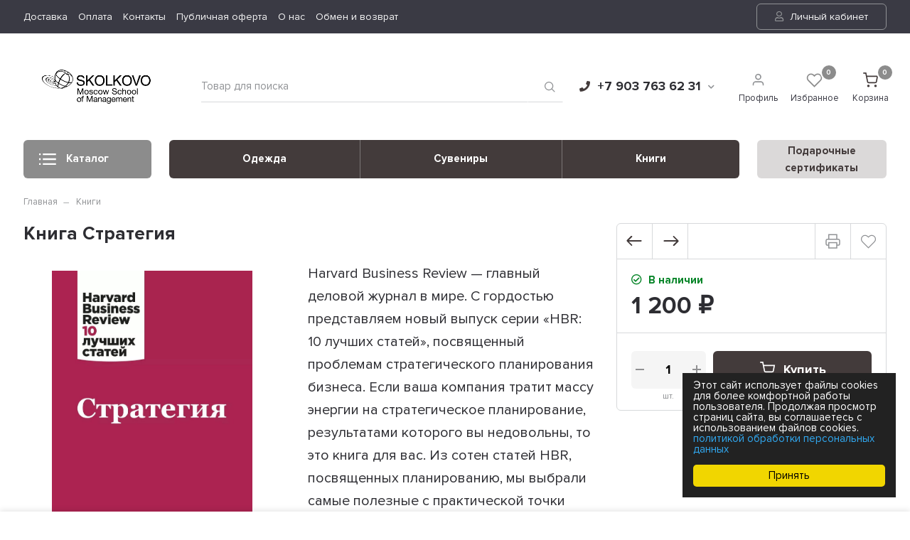

--- FILE ---
content_type: text/html; charset=utf-8
request_url: https://shop.skolkovo.ru/kniga-strategiya-1/
body_size: 22848
content:
<!DOCTYPE html><html lang="ru" prefix="og: https://ogp.me/ns# product: https://ogp.me/ns/product#"><head><meta http-equiv="Content-Type" content="text/html; charset=utf-8"/><title>Книга Стратегия</title><meta name="keywords" content="Книга Стратегия, Книга Стратегия HBR, Книги"/><meta name="description" content=""/><meta name="viewport" content="width=1380"/><link rel="shortcut icon" href="/favicon.ico"/><style>@font-face {font-family: 'Proxima';src: url('/wa-data/public/shop/themes/supermarket/css/fonts/proxima/ProximaNova-Regular.eot');src: local('proxima/Proxima Nova Condensed Regular'), local('ProximaNova-Regular'),url('/wa-data/public/shop/themes/supermarket/css/fonts/proxima/ProximaNova-Regular.eot?#iefix') format('embedded-opentype'),url('/wa-data/public/shop/themes/supermarket/css/fonts/proxima/ProximaNova-Regular.woff') format('woff'),url('/wa-data/public/shop/themes/supermarket/css/fonts/proxima/ProximaNova-Regular.ttf') format('truetype');font-weight: 500;font-style: normal;font-display: swap;}@font-face {font-family: 'Proxima';src: url('/wa-data/public/shop/themes/supermarket/css/fonts/proxima/ProximaNova-Bold.eot');src: local('Proxima Nova Bold'), local('ProximaNova-Bold'),url('/wa-data/public/shop/themes/supermarket/css/fonts/proxima/ProximaNova-Bold.eot?#iefix') format('embedded-opentype'),url('/wa-data/public/shop/themes/supermarket/css/fonts/proxima/ProximaNova-Bold.woff') format('woff'),url('/wa-data/public/shop/themes/supermarket/css/fonts/proxima/ProximaNova-Bold.ttf') format('truetype');font-weight: 700;font-style: normal;font-display: swap;}html, body, .fancybox-inner, input[type="submit"] { font-family: "Proxima", "Helvetica Neue", sans-serif; }</style><link rel="stylesheet" href="/wa-data/public/shop/themes/supermarket/css/build.css?3.8.4"/><style>:root {--bg-color: #ffffff;--bg-secondary-color: #f5f5f5;--font-color: #2d2d32;--color-button: #ffffff;--color-primary: #433b3b;--color-second: #8c8c8c;--color-third: #F09C48;--bg-catalog: #433b3b;--bg-discount-color: #433b3b;--bg-discount: #dbd9d9;--color-link: #433b3b;--color-footer: #ffffff;--color-footer-text: #000000;--color-white: #ffffff;--color-lightGrey: #E9ECF3;--color-grey: #909295;--color-darkGrey: #3A3A44;--color-error: #E64646;--color-success: #058427;--grid-maxWidth: 138rem;--grid-gutter: 1.5rem;--grid-gutter-mobile: 1rem;--font-micro: 12px;--font-small: 13px;--font-seminormal: 14px;--font-normal: 15px;--font-middle: 15px;--font-bigger: 18px;--font-small-header: 18px;--font-header: 22px;--font-weight-normal: 300;--font-weight-semibold: 500;--font-weight-bold: 700;--catalog-height: 44px;--border-radius: 6px;--box-shadow: 0 14px 28px rgba(0, 0, 0, 0.1), 0 10px 10px rgba(0, 0, 0, 0.05);--box-shadow-form: 0 2px 1px rgba(0, 0, 0, .05);--box-shadow-item: 0;--form-border: #d7d9db;}body { background: #ffffff !important; }</style>
<link rel="stylesheet" href="/wa-data/public/shop/themes/supermarket/style.css?3.8.4"/><style></style><script src="/wa-data/public/shop/themes/supermarket/js/jquery-1.11.1.min.js"></script><link rel="preload" href="/wa-data/public/shop/themes/supermarket/css/fonts/fa-solid-900.woff2" as="font" type="font/woff2" crossorigin="anonymous"><link rel="preload" href="/wa-data/public/shop/themes/supermarket/css/fonts/fa-regular-400.woff2" as="font" type="font/woff2" crossorigin="anonymous"><link rel="preload" href="/wa-data/public/shop/themes/supermarket/css/fonts/fa-brands-400.woff2" as="font" type="font/woff2" crossorigin="anonymous"><link rel="preload" href="/wa-content/font/ruble/arial/alsrubl-arial-regular.woff" as="font" type="font/woff" crossorigin="anonymous"><link rel="preload" href="/wa-content/font/ruble/arial/alsrubl-arial-bold.woff" as="font" type="font/woff" crossorigin="anonymous"><script src="/wa-data/public/shop/themes/supermarket/js/build.js?v=3.8.4"></script><script src="/wa-data/public/shop/themes/supermarket/shop.js?v=3.8.4"></script><!-- plugin hook: 'frontend_head' --><meta property="og:type" content="website">
<meta property="og:title" content="Книга Стратегия">
<meta property="og:image" content="https://shop.skolkovo.ru/wa-data/public/shop/products/88/41/4188/images/19376/19376.750x0.jpg">
<meta property="og:url" content="https://shop.skolkovo.ru/kniga-strategiya-1/">
<meta property="product:price:amount" content="1200">
<meta property="product:price:currency" content="RUB">
<link rel="icon" href="/favicon.ico?v=1585160709" type="image/x-icon" /><!-- Yandex.Metrika counter -->
   <script type="text/javascript" >
       (function(m,e,t,r,i,k,a){m[i]=m[i]||function(){(m[i].a=m[i].a||[]).push(arguments)};
       m[i].l=1*new Date();k=e.createElement(t),a=e.getElementsByTagName(t)[0],k.async=1,k.src=r,a.parentNode.insertBefore(k,a)})
       (window, document, "script", "https://mc.yandex.ru/metrika/tag.js", "ym");

       ym(62313841, "init", {
            clickmap:true,
            trackLinks:true,
            accurateTrackBounce:true,
            webvisor:true,
            ecommerce:"dataLayer"
       });
    </script>
    <noscript><div><img src="https://mc.yandex.ru/watch/62313841" style="position:absolute; left:-9999px;" alt="" /></div></noscript>
<!-- /Yandex.Metrika counter -->

</head><body data-type-cart="1"><div class="main-menu__overlay"></div><div class="wrapper"><div class="top-header black"><div class="top-header__container"><div class="top-header__leftside is-vertical-align hide-sm hide-xs is-left">
                    <ul class="big"><li><a href="/dostavka/" title="Доставка" class="">Доставка</a></li><li><a href="/oplata/" title="Оплата" class="">Оплата</a></li><li><a href="/kontakty/" title="Контакты" class="">Контакты</a></li><li><a href="/rules/" title="Публичная оферта" class="">Публичная оферта</a></li><li><a href="/about/" title="О нас" class="">О нас</a></li><li><a href="/obmen-i-vozvrat/" title="Обмен и возврат" class="">Обмен и возврат</a></li><li><a href="/privacy-policy/" title="Политика в отношении обработки персональных данных" class="">Политика в отношении обработки персональных данных</a></li><li><a href="/privacy-policy-agreement/" title="Согласие  на обработку персональных данных" class="">Согласие  на обработку персональных данных</a></li></ul>

        <script>
        $(".hidden1").remove();
        
        // Удаляем ссылки на согласие и политику обработки персональных данных из меню
        $(document).ready(function() {
            $('.top-header__leftside a[href="/privacy-policy-agreement/"]').closest('li').remove();
            $('.top-header__leftside a[href="/privacy-policy/"]').closest('li').remove();
        });
    </script>
</div><div class="top-header__rightside is-right is-noselect is-right">
                    <div class="top-header__auth">
                                    <a class="button outline" href="/login/"><i class="far fa-user top-header__user"></i> Личный кабинет</a>
                        </div>
        </div>
</div></div><div class="headerbg__auth headerbg__white mainheader"><div class="center-header container header-sticky"><div class="header is-vertical-align"><div class="header__leftside"><div class="header__logo">
    <div class="is-bottom">
                    <a href="/">
                                    <img src="/wa-data/public/shop/themes/supermarket/img/logo.png?v1645805481" alt="Skolkovo Shop">
                            </a>
            </div>
</div></div><div class="header__rightside"><div class="header__bottom is-vertical-align"><div class="header__catalog header__type21">
    <div class="header__catalog-button js-open-menu">
        <button class="button">
            <svg class="icon-catalog" viewBox="0 0 30 30">
                <use xlink:href="#icon-catalog"></use>
            </svg>
            <svg class="icon-close-tin" viewBox="0 0 30 30">
                <use xlink:href="#icon-close-tin"></use>
            </svg>
            Каталог
        </button>
    </div>
</div><div class="header__search header__search-type2 header__search-icon">
    <form method="get" action="/search/" data-search="/search/">
        <svg class="icon-search icon-search-leftside" viewBox="0 0 30 30">
            <use xlink:href="#icon-search"></use>
        </svg>
        <input class="js-livesearch" id="search" name="query" autocomplete="off" type="text" placeholder="Товар для поиска" >
        <button type="submit" >
                    <svg class="icon-search icon-search-rightside" viewBox="0 0 30 30">
                <use xlink:href="#icon-search"></use>
            </svg>
                </button>
        <div class="search-popup"></div>
    </form>
</div>    <div class="contact-block" style="margin-left: 25px; ">
        <div class="contact-block__tree  is-vertical-align">
            <a class="contact-block__phone" href="tel:79037636231"><i class="fa fa-phone"></i> +7 903 763 62 31 <i class="fa fa-chevron-down contact-block__phone-arrow"></i>
            </a>
            <div class="contact-block__popup">
                                <div class="contact-block__header">
                    Время работы:<span class="contact-popup__text">10:00-20:00 ежедневно</span>
                </div>
                                    <div class="contact-block__header">
                        E-mail:<span class="contact-popup__text"><a href="mailto:Shop@skolkovo.ru">Shop@skolkovo.ru</a></span>
                    </div>
                                                    <div class="contact-block__icons">
                                                    <a href="https://wa.me/79037636231" rel="nofollow" title="WhatsApp">
                                <svg class="icon-whatsapp" viewBox="0 0 26 26">
                                    <use xlink:href="#icon-whatsapp"></use>
                                </svg>
                            </a>
                                                                                                    <a href="https://t.me/+79037636231" rel="nofollow" title="Telegram">
                                <svg class="icon-telegram" viewBox="0 0 26 26">
                                    <use xlink:href="#icon-telegram"></use>
                                </svg>
                            </a>
                                            </div>
                            </div>
        </div>
            </div>
<div class="header__icons">
                        <div class="header__icons__item header__icons__item-text is-vertical-align is-center">
                                    <a href="/login/" class="header__icons__link"></a>
                                <svg class="icon-user" viewBox="0 0 30 30">
                    <use xlink:href="#icon-user"></use>
                </svg>
                                    <div class="header__icons__text">
                        Профиль
                    </div>
                            </div>
            
                <div class="header__icons__item header__icons__item-text is-vertical-align is-center">
            <a href="/search/?view=favorite" class="header__icons__link"></a>
            <svg class="icon-favorite" viewBox="0 0 30 30">
                <use xlink:href="#icon-favorite"></use>
            </svg>
            <div class="header__icons__item-count favorite_count">0</div>
                            <div class="header__icons__text">
                    Избранное
                </div>
                    </div>
        <div class="header__icons__item header__icons__item-text header__cart js-minicart is-vertical-align is-center" data-cart-url="/cart/" data-text="Ваша корзина пуста.">
        <a href="/cart/" class="header__icons__link"></a>
        <svg class="icon-cart" viewBox="0 0 30 30">
            <use xlink:href="#icon-cart"></use>
        </svg>
        <div class="header__icons__item-count cart-count">0</div>
        <div class="header__popup-cart load-mini-cart">
            <div class="header__popup-cart-loading">Загрузка...</div>
        </div>
                    <div class="header__icons__text">
                Корзина
            </div>
            </div>
</div></div></div></div></div></div>
    


    <div class="main-menu compact ">
        <div class="main-menu__inner">
            <div class="main-menu__leftside js-menu-switch">
                

                

                                    <ul>
                                                                                    <li class=" selected" data-id="116">
                                    <a href="/category/podarki/" title="Подарки">Подарки </a>
                                </li>
                                                                                                                <li class=" " data-id="1776">
                                    <a href="/category/sale/" title="SALE">SALE </a>
                                </li>
                                                                                                                <li class=" " data-id="98">
                                    <a href="/category/novinki/" title="Новинки">Новинки </a>
                                </li>
                                                                                                                <li class="tree " data-id="26">
                                    <a href="/category/odezhda/" title="Одежда">Одежда </a>
                                </li>
                                                                                                                <li class="tree " data-id="24">
                                    <a href="/category/aksessuary/" title="Сувениры">Сувениры </a>
                                </li>
                                                                                                                <li class=" " data-id="30">
                                    <a href="/category/knigi/" title="Книги">Книги </a>
                                </li>
                                                                                                                <li class=" " data-id="84">
                                    <a href="/category/podarochnye-sertifikaty/" title="Подарочные сертификаты">Подарочные сертификаты </a>
                                </li>
                                                                        </ul>
                

            </div>
            <div class="main-menu__rightside">
                <div class="main-menu__box active" data-id="0">
                    <div class="main-menu__box-inner">
                        

                                                                                    <div class="main-menu__item main-menu__depth0  selected   " data-id="116">
                                                                            
                                                                                <a href="/category/podarki/" title="Подарки" class="depth0_header">Подарки
                                                                                        <i class="fas fa-chevron-right"></i>
                                                                                    </a>
                                                                                    <svg class="icon-close js-open-menu" viewBox="0 0 30 30">
                                                <use xlink:href="#icon-close-tin"></use>
                                            </svg>
                                        


                                                                                                                                    <div class="main-menu__item" data-id="116">
                                                    <a href="/category/podarki/" title="Подарки" class="main-menu__show-all">Показать все
                                                        <svg class="icon-next" viewBox="0 0 30 30">
                                                            <use xlink:href="#icon-next"></use>
                                                        </svg>
                                                    </a>
                                                </div>
                                                                                    
                                        
                                    
                                </div>
                                                            <div class="main-menu__item main-menu__depth0     " data-id="1776">
                                                                            
                                                                                <a href="/category/sale/" title="SALE" class="depth0_header">SALE
                                                                                        <i class="fas fa-chevron-right"></i>
                                                                                    </a>
                                                                                    <svg class="icon-close js-open-menu" viewBox="0 0 30 30">
                                                <use xlink:href="#icon-close-tin"></use>
                                            </svg>
                                        


                                                                                                                                    <div class="main-menu__item" data-id="1776">
                                                    <a href="/category/sale/" title="SALE" class="main-menu__show-all">Показать все
                                                        <svg class="icon-next" viewBox="0 0 30 30">
                                                            <use xlink:href="#icon-next"></use>
                                                        </svg>
                                                    </a>
                                                </div>
                                                                                    
                                        
                                    
                                </div>
                                                            <div class="main-menu__item main-menu__depth0     " data-id="98">
                                                                            
                                                                                <a href="/category/novinki/" title="Новинки" class="depth0_header">Новинки
                                                                                        <i class="fas fa-chevron-right"></i>
                                                                                    </a>
                                                                                    <svg class="icon-close js-open-menu" viewBox="0 0 30 30">
                                                <use xlink:href="#icon-close-tin"></use>
                                            </svg>
                                        


                                                                                                                                    <div class="main-menu__item" data-id="98">
                                                    <a href="/category/novinki/" title="Новинки" class="main-menu__show-all">Показать все
                                                        <svg class="icon-next" viewBox="0 0 30 30">
                                                            <use xlink:href="#icon-next"></use>
                                                        </svg>
                                                    </a>
                                                </div>
                                                                                    
                                        
                                    
                                </div>
                                                            <div class="main-menu__item main-menu__depth0    main-menu__tree " data-id="26">
                                                                            
                                                                                    <span class="fa fa-chevron-down mobile-open js-mobile-open"></span>
                                                                                <a href="/category/odezhda/" title="Одежда" class="depth0_header">Одежда
                                                                                        <i class="fas fa-chevron-right"></i>
                                                                                    </a>
                                                                                    <svg class="icon-close js-open-menu" viewBox="0 0 30 30">
                                                <use xlink:href="#icon-close-tin"></use>
                                            </svg>
                                        


                                                                                    <div class="main-menu__scroll">                                                                                                         <div class="main-menu__item main-menu__depth1 main-menu__withicon selected   " data-id="396">
                                                                                                                    <!--
                                            <div class="main-menu__icons is-vertical-align is-center">
                                                <a href="/category/odezhda/tolstovki-khudi-svitshoty/" title="Худи и свитшоты" class="is-vertical-align is-center">
                                                                                                                                                                                                                        <img src="/wa-data/public/shop/themes/supermarket/img/no-foto-catalog.png" alt="Худи и свитшоты"/>
                                                                                                                                                                                                            </a>
                                            </div>
                                            -->
                                        
                                                                                <a href="/category/odezhda/tolstovki-khudi-svitshoty/" title="Худи и свитшоты" class="depth1_header">Худи и свитшоты
                                                                                    </a>
                                        


                                                                                                                            
                                        
                                    
                                </div>
                                                            <div class="main-menu__item main-menu__depth1 main-menu__withicon    " data-id="386">
                                                                                                                    <!--
                                            <div class="main-menu__icons is-vertical-align is-center">
                                                <a href="/category/odezhda/futbolki/" title="Футболки" class="is-vertical-align is-center">
                                                                                                                                                                                                                        <img src="/wa-data/public/shop/themes/supermarket/img/no-foto-catalog.png" alt="Футболки"/>
                                                                                                                                                                                                            </a>
                                            </div>
                                            -->
                                        
                                                                                <a href="/category/odezhda/futbolki/" title="Футболки" class="depth1_header">Футболки
                                                                                    </a>
                                        


                                                                                                                            
                                        
                                    
                                </div>
                                                            <div class="main-menu__item main-menu__depth1 main-menu__withicon    " data-id="366">
                                                                                                                    <!--
                                            <div class="main-menu__icons is-vertical-align is-center">
                                                <a href="/category/odezhda/bombery/" title="Бомберы" class="is-vertical-align is-center">
                                                                                                                                                                                                                        <img src="/wa-data/public/shop/themes/supermarket/img/no-foto-catalog.png" alt="Бомберы"/>
                                                                                                                                                                                                            </a>
                                            </div>
                                            -->
                                        
                                                                                <a href="/category/odezhda/bombery/" title="Бомберы" class="depth1_header">Бомберы
                                                                                    </a>
                                        


                                                                                                                            
                                        
                                    
                                </div>
                                                            <div class="main-menu__item main-menu__depth1 main-menu__withicon  last  " data-id="406">
                                                                                                                    <!--
                                            <div class="main-menu__icons is-vertical-align is-center">
                                                <a href="/category/odezhda/detskaya-odezhda/" title="Детская одежда" class="is-vertical-align is-center">
                                                                                                                                                                                                                        <img src="/wa-data/public/shop/themes/supermarket/img/no-foto-catalog.png" alt="Детская одежда"/>
                                                                                                                                                                                                            </a>
                                            </div>
                                            -->
                                        
                                                                                <a href="/category/odezhda/detskaya-odezhda/" title="Детская одежда" class="depth1_header">Детская одежда
                                                                                    </a>
                                        


                                                                                                                            
                                        
                                    
                                </div>
                            
                        
                                            </div>                                        
                                        
                                    
                                </div>
                                                            <div class="main-menu__item main-menu__depth0    main-menu__tree " data-id="24">
                                                                            
                                                                                    <span class="fa fa-chevron-down mobile-open js-mobile-open"></span>
                                                                                <a href="/category/aksessuary/" title="Сувениры" class="depth0_header">Сувениры
                                                                                        <i class="fas fa-chevron-right"></i>
                                                                                    </a>
                                                                                    <svg class="icon-close js-open-menu" viewBox="0 0 30 30">
                                                <use xlink:href="#icon-close-tin"></use>
                                            </svg>
                                        


                                                                                    <div class="main-menu__scroll">                                                                                                         <div class="main-menu__item main-menu__depth1 main-menu__withicon selected   " data-id="1676">
                                                                                                                    <!--
                                            <div class="main-menu__icons is-vertical-align is-center">
                                                <a href="/category/aksessuary/kantselyariya/" title="Канцелярия" class="is-vertical-align is-center">
                                                                                                                                                                                                                        <img src="/wa-data/public/shop/themes/supermarket/img/no-foto-catalog.png" alt="Канцелярия"/>
                                                                                                                                                                                                            </a>
                                            </div>
                                            -->
                                        
                                                                                <a href="/category/aksessuary/kantselyariya/" title="Канцелярия" class="depth1_header">Канцелярия
                                                                                    </a>
                                        


                                                                                                                            
                                        
                                    
                                </div>
                                                            <div class="main-menu__item main-menu__depth1 main-menu__withicon    " data-id="1696">
                                                                                                                    <!--
                                            <div class="main-menu__icons is-vertical-align is-center">
                                                <a href="/category/aksessuary/posuda/" title="Посуда" class="is-vertical-align is-center">
                                                                                                                                                                                                                        <img src="/wa-data/public/shop/themes/supermarket/img/no-foto-catalog.png" alt="Посуда"/>
                                                                                                                                                                                                            </a>
                                            </div>
                                            -->
                                        
                                                                                <a href="/category/aksessuary/posuda/" title="Посуда" class="depth1_header">Посуда
                                                                                    </a>
                                        


                                                                                                                            
                                        
                                    
                                </div>
                                                            <div class="main-menu__item main-menu__depth1 main-menu__withicon    " data-id="1686">
                                                                                                                    <!--
                                            <div class="main-menu__icons is-vertical-align is-center">
                                                <a href="/category/aksessuary/detskie-tovary/" title="Детские товары" class="is-vertical-align is-center">
                                                                                                                                                                                                                        <img src="/wa-data/public/shop/themes/supermarket/img/no-foto-catalog.png" alt="Детские товары"/>
                                                                                                                                                                                                            </a>
                                            </div>
                                            -->
                                        
                                                                                <a href="/category/aksessuary/detskie-tovary/" title="Детские товары" class="depth1_header">Детские товары
                                                                                    </a>
                                        


                                                                                                                            
                                        
                                    
                                </div>
                                                            <div class="main-menu__item main-menu__depth1 main-menu__withicon  last  " data-id="1706">
                                                                                                                    <!--
                                            <div class="main-menu__icons is-vertical-align is-center">
                                                <a href="/category/aksessuary/chekhly-na-telefon/" title="Чехлы на телефон" class="is-vertical-align is-center">
                                                                                                                                                                                                                        <img src="/wa-data/public/shop/themes/supermarket/img/no-foto-catalog.png" alt="Чехлы на телефон"/>
                                                                                                                                                                                                            </a>
                                            </div>
                                            -->
                                        
                                                                                <a href="/category/aksessuary/chekhly-na-telefon/" title="Чехлы на телефон" class="depth1_header">Чехлы на телефон
                                                                                    </a>
                                        


                                                                                                                            
                                        
                                    
                                </div>
                            
                        
                                            </div>                                        
                                        
                                    
                                </div>
                                                            <div class="main-menu__item main-menu__depth0     " data-id="30">
                                                                            
                                                                                <a href="/category/knigi/" title="Книги" class="depth0_header">Книги
                                                                                        <i class="fas fa-chevron-right"></i>
                                                                                    </a>
                                                                                    <svg class="icon-close js-open-menu" viewBox="0 0 30 30">
                                                <use xlink:href="#icon-close-tin"></use>
                                            </svg>
                                        


                                                                                                                                    <div class="main-menu__item" data-id="30">
                                                    <a href="/category/knigi/" title="Книги" class="main-menu__show-all">Показать все
                                                        <svg class="icon-next" viewBox="0 0 30 30">
                                                            <use xlink:href="#icon-next"></use>
                                                        </svg>
                                                    </a>
                                                </div>
                                                                                    
                                        
                                    
                                </div>
                                                            <div class="main-menu__item main-menu__depth0   last  " data-id="84">
                                                                            
                                                                                <a href="/category/podarochnye-sertifikaty/" title="Подарочные сертификаты" class="depth0_header">Подарочные сертификаты
                                                                                        <i class="fas fa-chevron-right"></i>
                                                                                    </a>
                                                                                    <svg class="icon-close js-open-menu" viewBox="0 0 30 30">
                                                <use xlink:href="#icon-close-tin"></use>
                                            </svg>
                                        


                                                                                                                                    <div class="main-menu__item" data-id="84">
                                                    <a href="/category/podarochnye-sertifikaty/" title="Подарочные сертификаты" class="main-menu__show-all">Показать все
                                                        <svg class="icon-next" viewBox="0 0 30 30">
                                                            <use xlink:href="#icon-next"></use>
                                                        </svg>
                                                    </a>
                                                </div>
                                                                                    
                                        
                                    
                                </div>
                            
                        
                                                    <div class="main-menu__pages">
                                <div class="main-menu__pages-title">
                                    Навигация
                                </div>
                                                                            <div class="main-menu__item  selected" data-id="1">
                                                        <a href="/dostavka/" title="Доставка">Доставка </a>
                                                    </div>
                                            <div class="main-menu__item  " data-id="2">
                                                        <a href="/oplata/" title="Оплата">Оплата </a>
                                                    </div>
                                            <div class="main-menu__item  " data-id="3">
                                                        <a href="/kontakty/" title="Контакты">Контакты </a>
                                                    </div>
                                            <div class="main-menu__item  " data-id="8">
                                                        <a href="/rules/" title="Публичная оферта">Публичная оферта </a>
                                                    </div>
                                            <div class="main-menu__item  " data-id="14">
                                                        <a href="/about/" title="О нас">О нас </a>
                                                    </div>
                                            <div class="main-menu__item  " data-id="16">
                                                        <a href="/obmen-i-vozvrat/" title="Обмен и возврат">Обмен и возврат </a>
                                                    </div>
                                            <div class="main-menu__item  " data-id="26">
                                                        <a href="/privacy-policy/" title="Политика в отношении обработки персональных данных">Политика в отношении обработки персональных данных </a>
                                                    </div>
                                            <div class="main-menu__item  " data-id="36">
                                                        <a href="/privacy-policy-agreement/" title="Согласие  на обработку персональных данных">Согласие  на обработку персональных данных </a>
                                                    </div>
                                    
                            </div>
                                            </div>
                </div>
            </div>
        </div>
    </div>
<div class="mobile-header">
    <div class="mobile-header__logo is-vertical-align">
                    <a href="/"></a>
                            <img src="/wa-data/public/shop/themes/supermarket/img/logo_mobile.png?v1645805481" alt="Skolkovo Shop">
            </div>
    <div class="mobile-header__contacts">
        <div class="mobile-header__icons__item js-show-contact">
            <svg class="icon-phone" viewBox="0 0 30 30">
                <use xlink:href="#icon-phone"></use>
            </svg>
        </div>
    </div>
    <div class="mobile-header__contacts-popup">
                            <div class="mobile-header__contacts-block mobile-header__contacts-time">
                Время работы: 10:00-20:00 ежедневно
            </div>
                            <div class="mobile-header__contacts-block">
                E-mail: <a href="mailto:Shop@skolkovo.ru">Shop@skolkovo.ru</a>
            </div>
                            <div class="mobile-header__contacts-block mobile-header__contacts-icons">
                                    <a href="https://wa.me/79037636231" rel="nofollow" title="WhatsApp">
                        <svg class="icon-whatsapp" viewBox="0 0 26 26">
                            <use xlink:href="#icon-whatsapp"></use>
                        </svg>
                    </a>
                                                                    <a href="https://t.me/+79037636231" rel="nofollow" title="Telegram">
                        <svg class="icon-telegram" viewBox="0 0 26 26">
                            <use xlink:href="#icon-telegram"></use>
                        </svg>
                    </a>
                            </div>
            </div>
    <div class="mobile-header__cart">
        <div class="mobile-header__icons__item mobile-header__cart is-vertical-align is-center" data-cart-url="/cart/">
            <a href="/cart/" class="mobile-header__icons__link"></a>
            <svg class="icon-cart" viewBox="0 0 30 30">
                <use xlink:href="#icon-cart"></use>
            </svg>
            <div class="mobile-header__icons__item-count cart-count">0</div>
        </div>

    </div>
    <div class="mobile-header__menu js-open-mobilemenu">
        <button class="hamburger hamburger--collapse" type="button">
          <span class="hamburger-box">
            <span class="hamburger-inner"></span>
          </span>
        </button>
    </div>
</div>
<div class="mobile-navigation">
    <div class="mobile-navigation__header">
        <div class="mobile-navigation__title">
            Каталог
            <div class="mobile-navigation__close js-close-mobilemenu">
                <svg class="icon-close-tin" viewBox="0 0 14 14">
                    <use xlink:href="#icon-close-tin"></use>
                </svg>
            </div>
        </div>
        <div class="mobile-navigation__search">
            <form method="get" action="/search/" data-search="/search/">
                <svg class="icon-search" viewBox="0 0 30 30">
                    <use xlink:href="#icon-search"></use>
                </svg>
                <input class="js-livesearch" name="query" autocomplete="off" type="text" placeholder="Товар для поиска" >
                <button type="submit">Найти</button>
                <div class="search-popup"></div>
            </form>
        </div>
    </div>
    <div class="mobile-navigation__main">
        <div class="mobile-navigation__menu"></div>
    </div>
    <div class="mobile-navigation__footer">
        <div class="mobile-navigation__icons">
                            <div class="mobile-navigation__icons__item is-vertical-align is-center">
                                            <a href="/login/" class="mobile-navigation__icons__link"></a>
                                        <svg class="icon-user" viewBox="0 0 30 30">
                        <use xlink:href="#icon-user"></use>
                    </svg>
                </div>
                                                    <div class="mobile-navigation__icons__item is-vertical-align is-center">
                    <a href="/search/?view=favorite" class="mobile-navigation__icons__link"></a>
                    <svg class="icon-favorite" viewBox="0 0 30 30">
                        <use xlink:href="#icon-favorite"></use>
                    </svg>
                    <div class="mobile-navigation__icons__item-count favorite_count">0</div>
                </div>
                        <div class="mobile-navigation__icons__item mobile-navigation__cart is-vertical-align is-center" data-cart-url="/cart/">
                <a href="/cart/" class="mobile-navigation__icons__link"></a>
                <svg class="icon-cart" viewBox="0 0 30 30">
                    <use xlink:href="#icon-cart"></use>
                </svg>
                <div class="mobile-navigation__icons__item-count cart-count">0</div>
            </div>
        </div>
    </div>
</div><div class="headerbg__auth headerbg__white"><div class="container"><div class="navigation"><div class="navigation__catalog"><a href="javascript:void(0);" class="js-open-menu"><svg class="icon-catalog" viewBox="0 0 30 30"><use xlink:href="#icon-catalog"></use></svg><svg class="icon-close-tin" viewBox="0 0 30 30"><use xlink:href="#icon-close-tin"></use></svg>Каталог</a></div><div class="navigation__leftside"><div class="navigation__inner"><ul class="navigation__menu-h"><li><a href="/category/odezhda/" class="depth0">Одежда</a><ul class="big"><li><a href="/category/odezhda/tolstovki-khudi-svitshoty/" title="Худи и свитшоты" class="">Худи и свитшоты</a></li><li><a href="/category/odezhda/futbolki/" title="Футболки" class="">Футболки</a></li><li><a href="/category/odezhda/bombery/" title="Бомберы" class="">Бомберы</a></li><li><a href="/category/odezhda/detskaya-odezhda/" title="Детская одежда" class="">Детская одежда</a></li></ul></li><li><a href="/category/aksessuary/" class="depth0">Сувениры</a><ul class="big"><li><a href="/category/aksessuary/kantselyariya/" title="Канцелярия" class="">Канцелярия</a></li><li><a href="/category/aksessuary/posuda/" title="Посуда" class="">Посуда</a></li><li><a href="/category/aksessuary/detskie-tovary/" title="Детские товары" class="">Детские товары</a></li><li><a href="/category/aksessuary/chekhly-na-telefon/" title="Чехлы на телефон" class="">Чехлы на телефон</a></li></ul></li><li><a href="/category/knigi/" class="depth0">Книги</a></li></ul></div></div><div class="navigation__rightside"><div class="navigation__promo is-vertical-align is-center"><a href="/category/podarochnye-sertifikaty/"></a>Подарочные сертификаты</div></div></div></div></div><div class="breadcrumbs"><div class="container"><ul><li><a href="/">Главная</a></li><li><a href="/category/knigi/">Книги</a></li></ul></div></div>
<!-- plugin hook: 'frontend_header' -->


    <script src="/wa-data/public/shop/themes/supermarket/js/jquery.ez-plus.js"></script><script src="/wa-data/public/shop/themes/supermarket/js/page.product.js?v=3.8.4"></script><style>.product__share-social {display: flex;gap: 10px;margin-top: 15px;}.product__share-btn {display: inline-flex;align-items: center;justify-content: center;width: 40px;height: 40px;border-radius: 50%;background-color: #f5f5f5;transition: all 0.3s ease;text-decoration: none;}.product__share-btn:hover {background-color: #e0e0e0;transform: translateY(-2px);}.product__share-btn svg {width: 24px;height: 24px;fill: #333;}.product__share-btn:hover svg {fill: #25D366; /* Цвет WhatsApp */}.product__share-btn:hover svg.icon-telegram {fill: #0088cc; /* Цвет Telegram */}@media (max-width: 768px) {.product__share-social {gap: 8px;}.product__share-btn {width: 36px;height: 36px;}.product__share-btn svg {width: 20px;height: 20px;}}</style><div class="wrap product" id="js-product-page"><div class="container"><div class="product__inner"><div class="product__leftside"><h1 class="title-container__name is-marginless">Книга Стратегия </h1><div class="product__leftside-inner "><div class="product__leftside-photos"><div class="product__main-photo"><div class="badge-product"></div><div id="product-gallery"><div class="js-product-image-slider" id="сursor"><div class="mobile-slide"><a href="/wa-data/public/shop/products/88/41/4188/images/19376/19376.970.jpg" class="js-zoom-image is-vertical-align"><img alt="Книга Стратегия" title="Книга Стратегия" src="/wa-data/public/shop/products/88/41/4188/images/19376/19376.970.jpg"></a></div></div></div></div><div class="product__photo-thumbs js-thumbs-photo"><div class="push-to-fancybox image  active" style="display:none;"><a data-number="1" id="product-image-19376" href="/wa-data/public/shop/products/88/41/4188/images/19376/19376.970.jpg"  title="Книга Стратегия"><img alt="Книга Стратегия" title="Книга Стратегия" src="/wa-data/public/shop/products/88/41/4188/images/19376/19376.200.jpg"></a></div></div></div><div class="product__leftside-summary"><div class="product__leftside-summary-p"><p><span style="font-size: 20px;">Harvard Business Review &mdash; главный деловой журнал в мире. С гордостью представляем новый выпуск серии «HBR: 10 лучших статей», посвященный проблемам стратегического планирования бизнеса. Если ваша компания тратит массу энергии на стратегическое планирование, результатами которого вы недовольны, то это книга для вас. Из сотен статей HBR, посвященных планированию, мы выбрали самые полезные с практической точки зрения. Из них вы узнаете, какие конкурентные силы должны учитываться при разработке стратегии компании; какие показатели важно принимать во внимание, а какие &mdash; нет; кому стоит делегировать принятие решений. И самое главное: как претворить великолепную стратегию в блестящие результаты.</span></p>

<h3></h3></div><!-- Social icon --><div class="product__share-social"><a href="https://wa.me/79037636231" rel="nofollow" title="WhatsApp" class="product__share-btn"><svg class="icon-whatsapp" viewBox="0 0 26 26"><use xlink:href="#icon-whatsapp"></use></svg></a><a href="https://t.me/+79037636231" rel="nofollow" title="Telegram" class="product__share-btn"><svg class="icon-telegram" viewBox="0 0 26 26"><use xlink:href="#icon-telegram"></use></svg></a></div></div></div></div><div class="product__rightside"><div class="product__rightside-inner  product-visible"><div class="product__rightside-top"><div class="product__prevnext"><div class="product__prevnext-prev is-vertical-align is-center "><a href="/kniga-kreativnost-1/"></a><svg class="icon-prev active" viewBox="0 0 30 30"><use xlink:href="#icon-prev"></use></svg></div><div class="product__prevnext-next is-vertical-align is-center "><a href="/kniga-o-menedzhmente/"></a><svg class="icon-next active" viewBox="0 0 30 30"><use xlink:href="#icon-next"></use></svg></div></div><div class="product__icons"><div class="product__icon-compare is-vertical-align is-center" aria-label="Печать" data-microtip-position="top" role="tooltip"><span onclick="window.print();" data-product="4188" data-name="Книга Стратегия"></span><svg class="icon-print" viewBox="0 0 30 30"><use xlink:href="#icon-print"></use></svg></div><div class="product__icon-favorite is-vertical-align is-center favorite-area" aria-label="В избранное" data-microtip-position="top" role="tooltip"><span class="js-favotive" data-product="4188" data-name="Книга Стратегия"></span><svg class="icon-favorite" viewBox="0 0 30 30"><use xlink:href="#icon-favorite"></use></svg></div></div></div><form id="cart-form" method="post" action="/cart/add/" class="flexdiscount-product-form" data-cart-url="/cart/" data-name="Книга Стратегия" data-price="1 200 руб." data-favorite-link="/search/?view=favorite"><div class="product__rightside-bottom"><div class="product__status"><!--  --> <div class="stocks" ><div  class="sku-31338-stock"><span class="stock-high"><i class="far fa-check-circle"></i> В наличии</span></div></div></div><div class="product__price"><span data-price="1200" class="price nowrap">1 200 <span class="ruble">₽</span></span><s class="compare-at-price nowrap" style="display:none;"> 0 <span class="ruble">₽</span> </s></div><input name="sku_id" type="hidden" value="31338"><div class="product__button"><div class="product__button-qty" aria-label="min: 1  / max: 6 шт." data-microtip-position="top" role="tooltip"><div class="product__button-minus js-minus"><svg class="icon-minus" viewBox="0 0 30 30"><use xlink:href="#icon-minus"></use></svg></div><div class="product__button-input"><input type="number" min="1" max="6" step="1" value="1" name="quantity" autocomplete="off" data-min="1" data-max="6" data-step="1" onkeypress="return (event.charCode == 44 || event.charCode >= 48 && event.charCode <= 57);"/><div class="product__button-input-hint">шт.</div></div><div class="product__button-plus js-plus"><svg class="icon-plus" viewBox="0 0 30 30"><use xlink:href="#icon-plus"></use></svg></div></div><div class="product__button-buy"><input type="hidden" name="product_id" value="4188"><button type="submit" class="js-product-addtocart" ><svg class="icon-cart" viewBox="0 0 30 30"><use xlink:href="#icon-cart"></use></svg>Купить</button></div></div></div></form><!-- plugin hook: 'frontend_product.cart' --></div><!-- plugin hook: 'frontend_product.block_aux' --></div></div></div><div class="product__related"><div class="container"><div class="product__related-header">Рекомендуем посмотреть</div><div class="p-thumbs-small js-thumbs-small"><form class="flexdiscount-product-form p-thumbs-mini" data-preview="/kniga-emba-skolkovo-fundamyent-1/?cart=1"  method="post" action="/cart/add/" data-cart-url="/cart/" data-name="Книга EMBA2. СКОЛКОВО. ФУНДАМЕНТ" data-price="3 500 руб." data-favorite-link="/search/?view=favorite"><input type="hidden" name="product_id" value="6386"><div class="p-thumbs-small-inner is-vertical-align"><div class="p-thumbs-small-img"><a href="/kniga-emba-skolkovo-fundamyent-1/"><img src="/wa-data/public/shop/products/86/63/6386/images/18996/18996.600x0.jpg" alt="Книга EMBA2. СКОЛКОВО. ФУНДАМЕНТ"></a></div><div class="p-thumbs-small-text "><div class="p-thumbs-small-name"><a href="/kniga-emba-skolkovo-fundamyent-1/">Книга EMBA2. СКОЛКОВО. ФУНДАМЕНТ</a></div><div class="p-thumbs-small-block"><div class="p-thumbs-small-price is-vertical-align">3 500 <span class="ruble">₽</span></div><div class="p-thumbs-small-button"><button type="button" class="single-cart-icon js-addtocart" data-url="/cart/add/" data-product_id="6386"><svg class="icon-cart" viewBox="0 0 30 30"><use xlink:href="#icon-cart"></use></svg></button></div></div></div></div></form><form class="flexdiscount-product-form p-thumbs-mini" data-preview="/kniga-sotrudnichestvo-1/?cart=1"  method="post" action="/cart/add/" data-cart-url="/cart/" data-name="Книга Сотрудничество" data-price="1 100 руб." data-favorite-link="/search/?view=favorite"><input type="hidden" name="product_id" value="4182"><div class="p-thumbs-small-inner is-vertical-align"><div class="p-thumbs-small-img"><a href="/kniga-sotrudnichestvo-1/"><img src="/wa-data/public/shop/products/82/41/4182/images/19256/19256.600x0.jpg" alt="Книга Сотрудничество"></a></div><div class="p-thumbs-small-text "><div class="p-thumbs-small-name"><a href="/kniga-sotrudnichestvo-1/">Книга Сотрудничество</a></div><div class="p-thumbs-small-block"><div class="p-thumbs-small-price is-vertical-align">1 100 <span class="ruble">₽</span></div><div class="p-thumbs-small-button"><button type="button" class="single-cart-icon js-addtocart" data-url="/cart/add/" data-product_id="4182"><svg class="icon-cart" viewBox="0 0 30 30"><use xlink:href="#icon-cart"></use></svg></button></div></div></div></div></form><form class="flexdiscount-product-form p-thumbs-mini" data-preview="/kniga-upravlenie-izmeneniyami-1/?cart=1"  method="post" action="/cart/add/" data-cart-url="/cart/" data-name="Книга Управление изменениями" data-price="1 200 руб." data-favorite-link="/search/?view=favorite"><input type="hidden" name="product_id" value="4200"><div class="p-thumbs-small-inner is-vertical-align"><div class="p-thumbs-small-img"><a href="/kniga-upravlenie-izmeneniyami-1/"><img src="/wa-data/public/shop/products/00/42/4200/images/19926/19926.600x0.jpg" alt="Книга Управление изменениями"></a></div><div class="p-thumbs-small-text "><div class="p-thumbs-small-name"><a href="/kniga-upravlenie-izmeneniyami-1/">Книга Управление изменениями</a></div><div class="p-thumbs-small-block"><div class="p-thumbs-small-price is-vertical-align">1 200 <span class="ruble">₽</span></div><div class="p-thumbs-small-button"><button type="button" class="single-cart-icon js-addtocart" data-url="/cart/add/" data-product_id="4200"><svg class="icon-cart" viewBox="0 0 30 30"><use xlink:href="#icon-cart"></use></svg></button></div></div></div></div></form><form class="flexdiscount-product-form p-thumbs-mini" data-preview="/kniga-laboratoriya-prezentatsiy/?cart=1"  method="post" action="/cart/add/" data-cart-url="/cart/" data-name="Книга Лаборатория презентаций" data-price="1 400 руб." data-favorite-link="/search/?view=favorite"><input type="hidden" name="product_id" value="4606"><div class="p-thumbs-small-inner is-vertical-align"><div class="p-thumbs-small-img"><a href="/kniga-laboratoriya-prezentatsiy/"><img src="/wa-data/public/shop/products/06/46/4606/images/4310/4310.600x0.jpg" alt="Книга Лаборатория презентаций"></a></div><div class="p-thumbs-small-text "><div class="p-thumbs-small-name"><a href="/kniga-laboratoriya-prezentatsiy/">Книга Лаборатория презентаций</a></div><div class="p-thumbs-small-block"><div class="p-thumbs-small-price is-vertical-align">1 400 <span class="ruble">₽</span></div><div class="p-thumbs-small-button"><button type="button" class="single-cart-icon js-addtocart" data-url="/cart/add/" data-product_id="4606"><svg class="icon-cart" viewBox="0 0 30 30"><use xlink:href="#icon-cart"></use></svg></button></div></div></div></div></form><form class="flexdiscount-product-form p-thumbs-mini" data-preview="/kniga-upravleniya-personalom/?cart=1"  method="post" action="/cart/add/" data-cart-url="/cart/" data-name="Книга Управление персоналом" data-price="1 400 руб." data-favorite-link="/search/?view=favorite"><input type="hidden" name="product_id" value="4684"><div class="p-thumbs-small-inner is-vertical-align"><div class="p-thumbs-small-img"><a href="/kniga-upravleniya-personalom/"><img src="/wa-data/public/shop/products/84/46/4684/images/19226/19226.600x0.jpg" alt="Книга Управление персоналом"></a></div><div class="p-thumbs-small-text "><div class="p-thumbs-small-name"><a href="/kniga-upravleniya-personalom/">Книга Управление персоналом</a></div><div class="p-thumbs-small-block"><div class="p-thumbs-small-price is-vertical-align">1 400 <span class="ruble">₽</span></div><div class="p-thumbs-small-button"><button type="button" class="single-cart-icon js-addtocart" data-url="/cart/add/" data-product_id="4684"><svg class="icon-cart" viewBox="0 0 30 30"><use xlink:href="#icon-cart"></use></svg></button></div></div></div></div></form><form class="flexdiscount-product-form p-thumbs-mini" data-preview="/plyushevyy-mishka-v-bordovom-bombere-skolkovo/?cart=1"  method="post" action="/cart/add/" data-cart-url="/cart/" data-name="Плюшевый мишка в бордовом бомбере SKOLKOVO" data-price="5 500 руб." data-favorite-link="/search/?view=favorite"><input type="hidden" name="product_id" value="6966"><div class="p-thumbs-small-inner is-vertical-align"><div class="p-thumbs-small-img"><a href="/plyushevyy-mishka-v-bordovom-bombere-skolkovo/"><img src="/wa-data/public/shop/products/66/69/6966/images/15306/15306.600x0.jpg" alt="Плюшевый мишка в бордовом бомбере SKOLKOVO"></a></div><div class="p-thumbs-small-text "><div class="p-thumbs-small-name"><a href="/plyushevyy-mishka-v-bordovom-bombere-skolkovo/">Плюшевый мишка в бордовом бомбере SKOLKOVO</a></div><div class="p-thumbs-small-block"><div class="p-thumbs-small-price is-vertical-align">5 500 <span class="ruble">₽</span></div><div class="p-thumbs-small-button"><button type="button" class="single-cart-icon js-addtocart" data-url="/cart/add/" data-product_id="6966"><svg class="icon-cart" viewBox="0 0 30 30"><use xlink:href="#icon-cart"></use></svg></button></div></div></div></div></form><form class="flexdiscount-product-form p-thumbs-mini" data-preview="/kniga-mba-v-kartinkakh-dva-goda-biznes-shkoly-v-odnoy-knige/?cart=1"  method="post" action="/cart/add/" data-cart-url="/cart/" data-name="Книга MBA в картинках: Два года бизнес-школы в одной книге" data-price="2 000 руб." data-favorite-link="/search/?view=favorite"><input type="hidden" name="product_id" value="11436"><div class="p-thumbs-small-inner is-vertical-align"><div class="p-thumbs-small-img"><a href="/kniga-mba-v-kartinkakh-dva-goda-biznes-shkoly-v-odnoy-knige/"><img src="/wa-data/public/shop/products/36/14/11436/images/16586/16586.600x0.webp" alt="Книга MBA в картинках: Два года бизнес-школы в одной книге"></a></div><div class="p-thumbs-small-text "><div class="p-thumbs-small-name"><a href="/kniga-mba-v-kartinkakh-dva-goda-biznes-shkoly-v-odnoy-knige/">Книга MBA в картинках: Два года бизнес-школы в ...</a></div><div class="p-thumbs-small-block"><div class="p-thumbs-small-price is-vertical-align">2 000 <span class="ruble">₽</span></div><div class="p-thumbs-small-button"><button type="button" class="single-cart-icon js-addtocart" data-url="/cart/add/" data-product_id="11436"><svg class="icon-cart" viewBox="0 0 30 30"><use xlink:href="#icon-cart"></use></svg></button></div></div></div></div></form><form class="flexdiscount-product-form p-thumbs-mini" data-preview="/chaynaya-para-s-yablonyami-skolkovo/?cart=1"  method="post" action="/cart/add/" data-cart-url="/cart/" data-name="Чайная пара с яблонями SKOLKOVO" data-price="6 000 руб." data-favorite-link="/search/?view=favorite"><input type="hidden" name="product_id" value="15736"><div class="p-thumbs-small-inner is-vertical-align"><div class="p-thumbs-small-img"><a href="/chaynaya-para-s-yablonyami-skolkovo/"><img src="/wa-data/public/shop/products/36/57/15736/images/20506/20506.600x0.jpg" alt="Чайная пара с яблонями SKOLKOVO"></a></div><div class="p-thumbs-small-text "><div class="p-thumbs-small-name"><a href="/chaynaya-para-s-yablonyami-skolkovo/">Чайная пара с яблонями SKOLKOVO</a></div><div class="p-thumbs-small-block"><div class="p-thumbs-small-price is-vertical-align">6 000 <span class="ruble">₽</span></div><div class="p-thumbs-small-button"><button type="button" class="single-cart-icon js-addtocart" data-url="/cart/add/" data-product_id="15736"><svg class="icon-cart" viewBox="0 0 30 30"><use xlink:href="#icon-cart"></use></svg></button></div></div></div></div></form><form class="flexdiscount-product-form p-thumbs-mini" data-preview="/kniga-razrabotka-tsennostnykh-predlozheniy-1/?cart=1"  method="post" action="/cart/add/" data-cart-url="/cart/" data-name="Книга Разработка ценностных предложений" data-price="2 900 руб." data-favorite-link="/search/?view=favorite"><input type="hidden" name="product_id" value="4174"><div class="p-thumbs-small-inner is-vertical-align"><div class="p-thumbs-small-img"><a href="/kniga-razrabotka-tsennostnykh-predlozheniy-1/"><img src="/wa-data/public/shop/products/74/41/4174/images/9236/9236.600x0.jpg" alt="Книга Разработка ценностных предложений"></a></div><div class="p-thumbs-small-text "><div class="p-thumbs-small-name"><a href="/kniga-razrabotka-tsennostnykh-predlozheniy-1/">Книга Разработка ценностных предложений</a></div><div class="p-thumbs-small-block"><div class="p-thumbs-small-price is-vertical-align">2 900 <span class="ruble">₽</span></div><div class="p-thumbs-small-button"><button type="button" class="single-cart-icon js-addtocart" data-url="/cart/add/" data-product_id="4174"><svg class="icon-cart" viewBox="0 0 30 30"><use xlink:href="#icon-cart"></use></svg></button></div></div></div></div></form><form class="flexdiscount-product-form p-thumbs-mini" data-preview="/kniga-strategicheskiy-marketing-1/?cart=1"  method="post" action="/cart/add/" data-cart-url="/cart/" data-name="Книга Стратегический маркетинг" data-price="1 100 руб." data-favorite-link="/search/?view=favorite"><input type="hidden" name="product_id" value="4186"><div class="p-thumbs-small-inner is-vertical-align"><div class="p-thumbs-small-img"><a href="/kniga-strategicheskiy-marketing-1/"><img src="/wa-data/public/shop/products/86/41/4186/images/19216/19216.600x0.jpg" alt="Книга Стратегический маркетинг"></a></div><div class="p-thumbs-small-text "><div class="p-thumbs-small-name"><a href="/kniga-strategicheskiy-marketing-1/">Книга Стратегический маркетинг</a></div><div class="p-thumbs-small-block"><div class="p-thumbs-small-price is-vertical-align">1 100 <span class="ruble">₽</span></div><div class="p-thumbs-small-button"><button type="button" class="single-cart-icon js-addtocart" data-url="/cart/add/" data-product_id="4186"><svg class="icon-cart" viewBox="0 0 30 30"><use xlink:href="#icon-cart"></use></svg></button></div></div></div></div></form><form class="flexdiscount-product-form p-thumbs-mini" data-preview="/kniga-upravlenie-biznesom-1/?cart=1"  method="post" action="/cart/add/" data-cart-url="/cart/" data-name="Книга Управление бизнесом" data-price="1 100 руб." data-favorite-link="/search/?view=favorite"><input type="hidden" name="product_id" value="4198"><div class="p-thumbs-small-inner is-vertical-align"><div class="p-thumbs-small-img"><a href="/kniga-upravlenie-biznesom-1/"><img src="/wa-data/public/shop/products/98/41/4198/images/19166/19166.600x0.jpg" alt="Книга Управление бизнесом"></a></div><div class="p-thumbs-small-text "><div class="p-thumbs-small-name"><a href="/kniga-upravlenie-biznesom-1/">Книга Управление бизнесом</a></div><div class="p-thumbs-small-block"><div class="p-thumbs-small-price is-vertical-align">1 100 <span class="ruble">₽</span></div><div class="p-thumbs-small-button"><button type="button" class="single-cart-icon js-addtocart" data-url="/cart/add/" data-product_id="4198"><svg class="icon-cart" viewBox="0 0 30 30"><use xlink:href="#icon-cart"></use></svg></button></div></div></div></div></form><form class="flexdiscount-product-form p-thumbs-mini" data-preview="/kniga-novye-pravila-delovoy-perepiski-1/?cart=1"  method="post" action="/cart/add/" data-cart-url="/cart/" data-name="Книга Новые правила деловой переписки" data-price="1 400 руб." data-favorite-link="/search/?view=favorite"><input type="hidden" name="product_id" value="4210"><div class="p-thumbs-small-inner is-vertical-align"><div class="p-thumbs-small-img"><a href="/kniga-novye-pravila-delovoy-perepiski-1/"><img src="/wa-data/public/shop/products/10/42/4210/images/19346/19346.600x0.jpg" alt="Книга Новые правила деловой переписки"></a></div><div class="p-thumbs-small-text "><div class="p-thumbs-small-name"><a href="/kniga-novye-pravila-delovoy-perepiski-1/">Книга Новые правила деловой переписки</a></div><div class="p-thumbs-small-block"><div class="p-thumbs-small-price is-vertical-align">1 400 <span class="ruble">₽</span></div><div class="p-thumbs-small-button"><button type="button" class="single-cart-icon js-addtocart" data-url="/cart/add/" data-product_id="4210"><svg class="icon-cart" viewBox="0 0 30 30"><use xlink:href="#icon-cart"></use></svg></button></div></div></div></div></form><form class="flexdiscount-product-form p-thumbs-mini" data-preview="/kniga-liderstvo-1/?cart=1"  method="post" action="/cart/add/" data-cart-url="/cart/" data-name="Книга Лидерство" data-price="1 400 руб." data-favorite-link="/search/?view=favorite"><input type="hidden" name="product_id" value="4220"><div class="p-thumbs-small-inner is-vertical-align"><div class="p-thumbs-small-img"><a href="/kniga-liderstvo-1/"><img src="/wa-data/public/shop/products/20/42/4220/images/19246/19246.600x0.jpg" alt="Книга Лидерство"></a></div><div class="p-thumbs-small-text "><div class="p-thumbs-small-name"><a href="/kniga-liderstvo-1/">Книга Лидерство</a></div><div class="p-thumbs-small-block"><div class="p-thumbs-small-price is-vertical-align">1 400 <span class="ruble">₽</span></div><div class="p-thumbs-small-button"><button type="button" class="single-cart-icon js-addtocart" data-url="/cart/add/" data-product_id="4220"><svg class="icon-cart" viewBox="0 0 30 30"><use xlink:href="#icon-cart"></use></svg></button></div></div></div></div></form><form class="flexdiscount-product-form p-thumbs-mini" data-preview="/kniga-lichnaya-effektivnost-1/?cart=1"  method="post" action="/cart/add/" data-cart-url="/cart/" data-name="Книга Личная эффективность" data-price="1 400 руб." data-favorite-link="/search/?view=favorite"><input type="hidden" name="product_id" value="4222"><div class="p-thumbs-small-inner is-vertical-align"><div class="p-thumbs-small-img"><a href="/kniga-lichnaya-effektivnost-1/"><img src="/wa-data/public/shop/products/22/42/4222/images/19366/19366.600x0.jpg" alt="Книга Личная эффективность"></a></div><div class="p-thumbs-small-text "><div class="p-thumbs-small-name"><a href="/kniga-lichnaya-effektivnost-1/">Книга Личная эффективность</a></div><div class="p-thumbs-small-block"><div class="p-thumbs-small-price is-vertical-align">1 400 <span class="ruble">₽</span></div><div class="p-thumbs-small-button"><button type="button" class="single-cart-icon js-addtocart" data-url="/cart/add/" data-product_id="4222"><svg class="icon-cart" viewBox="0 0 30 30"><use xlink:href="#icon-cart"></use></svg></button></div></div></div></div></form><form class="flexdiscount-product-form p-thumbs-mini" data-preview="/kniga-dogovoritsya-mozhno-obo-vsyom-tvyordyy-pereplyot/?cart=1"  method="post" action="/cart/add/" data-cart-url="/cart/" data-name="Книга Договориться можно обо всём!" data-price="1 100 руб." data-favorite-link="/search/?view=favorite"><input type="hidden" name="product_id" value="4226"><div class="p-thumbs-small-inner is-vertical-align"><div class="p-thumbs-small-img"><a href="/kniga-dogovoritsya-mozhno-obo-vsyom-tvyordyy-pereplyot/"><img src="/wa-data/public/shop/products/26/42/4226/images/19326/19326.600x0.jpg" alt="Книга Договориться можно обо всём!"></a></div><div class="p-thumbs-small-text "><div class="p-thumbs-small-name"><a href="/kniga-dogovoritsya-mozhno-obo-vsyom-tvyordyy-pereplyot/">Книга Договориться можно обо всём!</a></div><div class="p-thumbs-small-block"><div class="p-thumbs-small-price is-vertical-align">1 100 <span class="ruble">₽</span></div><div class="p-thumbs-small-button"><button type="button" class="single-cart-icon js-addtocart" data-url="/cart/add/" data-product_id="4226"><svg class="icon-cart" viewBox="0 0 30 30"><use xlink:href="#icon-cart"></use></svg></button></div></div></div></div></form><form class="flexdiscount-product-form p-thumbs-mini" data-preview="/kniga-nepobedimaya-kompaniya/?cart=1"  method="post" action="/cart/add/" data-cart-url="/cart/" data-name="Книга Непобедимая компания" data-price="2 900 руб." data-favorite-link="/search/?view=favorite"><input type="hidden" name="product_id" value="4356"><div class="p-thumbs-small-inner is-vertical-align"><div class="p-thumbs-small-img"><a href="/kniga-nepobedimaya-kompaniya/"><img src="/wa-data/public/shop/products/56/43/4356/images/4316/4316.600x0.jpg" alt="Книга Непобедимая компания"></a></div><div class="p-thumbs-small-text "><div class="p-thumbs-small-name"><a href="/kniga-nepobedimaya-kompaniya/">Книга Непобедимая компания</a></div><div class="p-thumbs-small-block"><div class="p-thumbs-small-price is-vertical-align">2 900 <span class="ruble">₽</span></div><div class="p-thumbs-small-button"><button type="button" class="single-cart-icon js-addtocart" data-url="/cart/add/" data-product_id="4356"><svg class="icon-cart" viewBox="0 0 30 30"><use xlink:href="#icon-cart"></use></svg></button></div></div></div></div></form></div></div></div><div class="container"><div class="product__info"><ul class="product__info-tabs js-tabs-switch"><li class="selected" data-link="tabs-description"><a href="javascript:void(0);">Обзор</a></li><li data-link="tabs-custom-1"><a href="javascript:void(0);">Доставка</a></li><li data-link="tabs-custom-2"><a href="javascript:void(0);">Оплата</a></li></ul><div class="product__content-tabs"><div class="product__tabs-description product__tab active"><div class="product__tabs-text "><p><span style="font-size: 20px;">Harvard Business Review &mdash; главный деловой журнал в мире. С гордостью представляем новый выпуск серии «HBR: 10 лучших статей», посвященный проблемам стратегического планирования бизнеса. Если ваша компания тратит массу энергии на стратегическое планирование, результатами которого вы недовольны, то это книга для вас. Из сотен статей HBR, посвященных планированию, мы выбрали самые полезные с практической точки зрения. Из них вы узнаете, какие конкурентные силы должны учитываться при разработке стратегии компании; какие показатели важно принимать во внимание, а какие &mdash; нет; кому стоит делегировать принятие решений. И самое главное: как претворить великолепную стратегию в блестящие результаты.</span></p>

<h3></h3><!-- plugin hook: 'frontend_product.block' --></div></div>
                    
                    
                                        <div class="product__tabs-custom-1 product__tab">
                        <p>Доставка по России осуществляется в соответствии с тарифами, которые указаны при размещении заказа.</p>

<h2>Самовывоз</h2>
<p>Россия, 143025, Московская область, Одинцовский район, дер. Сколково, ул. Новая, д.100 (Кластер Индия)</p>
<p>График работы: Ежедневно 10.00-20.00</p>
                    </div>
                                                            <div class="product__tabs-custom-2 product__tab">
                        <p>Прием платежей на сайте осуществляется с использованием банковских карт через платежную систему Юкасса<p>

<p>Также возможна оплата наличными при самовывозе заказа.</p>
                    </div>
                    
                 </div>
            </div>
        </div>

                
        


    </div>
    <div class="info-line">
        <div class="info-line__inner is-vertical-align">
            <div class="info-line__img is-vertical-align is-center">
                <img src="/wa-data/public/shop/products/88/41/4188/images/19376/19376.970.jpg" alt="Книга Стратегия">
            </div>
            <div class="info-line__txt">
                <div class="info-line__name">Книга Стратегия</div>
                <div class="info-line__price">
                                            1 200 <span class="ruble">₽</span>                    
                </div>
            </div>
            <div class="info-line__button is-right">
               
                <a href="javascript:void(0);" class="button js-product-bottom-addtocart">Купить</a>
                <a href="javascript:void(0);" class="button outline ontop js-scroll-top"><i class="fas fa-arrow-up"></i></a>
            </div>
        </div>
    </div>
    <script>
        (function ($) {
            $.getScript("/wa-data/public/shop/themes/supermarket/product.js?v3.0.6.15", function () {
                $(".stocks").css("opacity", "1");
                $(".product #product-gallery").css("visibility", "visible");
                if (typeof Product === "function") {
                    new Product('#cart-form', {
                        fract: "",
                        currency: {"code":"RUB","sign":"\u0440\u0443\u0431.","sign_html":"<span class=\"ruble\">\u20bd<\/span>","sign_position":1,"sign_delim":" ","decimal_point":",","frac_digits":"2","thousands_sep":" "}
                                                ,
                        skus: {"31338":{"id":"31338","product_id":"4188","id_1c":"8213f907-cdbf-11eb-80e7-0050569b0123","sku":"","sort":"1","name":"\u041a\u043d\u0438\u0433\u0430 \u0421\u0442\u0440\u0430\u0442\u0435\u0433\u0438\u044f HBR","image_id":null,"price":"1200","primary_price":1200,"purchase_price":0,"compare_price":0,"count":6,"available":"1","stock_base_ratio":"1.00000000","order_count_min":"1.000","order_count_step":"1.000","status":"1","dimension_id":null,"file_name":"","file_size":"0","file_description":null,"virtual":"0","flexdiscount_minimal_discount_price":"0.0000","flexdiscount_minimal_discount_currency":null,"stock":[],"unconverted_currency":"RUB","currency":"RUB","frontend_price":"1200","unconverted_price":1200,"frontend_compare_price":0,"unconverted_compare_price":0,"original_price":"1200","original_compare_price":0,"features":[]}}
                        , unit: "\u0448\u0442."                    })
                }
            });
        })(jQuery);
        (function ($, waTheme) {
            initProductPage({
                $wrapper: $("#js-product-page"),
                skus_features_html: []
            });
        })(jQuery);
    </script>
    

<script type="application/ld+json">
{
  "@context": "https://schema.org/",
  "@type": "Product",
  "name": "Книга Стратегия",
  "image": "/wa-data/public/shop/products/88/41/4188/images/19376/19376.970.jpg",
  "description": "",
  

    
    
    "offers": {
        "@type": "Offer",
        "url": "https://shop.skolkovo.ru/kniga-strategiya-1/",
        "priceValidUntil": "2030-06-08",
                        "name": "Книга Стратегия HBR",
                "price": "1200",
        "priceCurrency": "RUB",
                "availability": "https://schema.org/InStock",
                "itemCondition": "https://schema.org/NewCondition"
    }         }
</script>



</div><footer class="footer"><div class="container"><div class="footer__cols"><div class="footer__cols-address"><div class="footer__logo"><img src="/wa-data/public/shop/themes/supermarket/img/logo_footer.png?v1645805481" alt="Skolkovo Shop"></div><div class="footer__subtext">Skolkovo Shop</div><hr><div class="footer__address"><span>Московская область, город Одинцово, деревня Сколково, улица Новая, дом 100</span><div class="footer-phone">+7 903 763 62 31</div><div class="footer-email"><a href="mailto:Shop@skolkovo.ru">Shop@skolkovo.ru</a></div></div></div><div class="footer__cols-menu"><div class="footer__cols-menucol"><div class="footer__header js-footer-menu">Каталог</div><ul class="menu-h-footer"><li><a href="/category/podarki/" title="Подарки" class="">Подарки</a></li><li><a href="/category/sale/" title="SALE" class="">SALE</a></li><li><a href="/category/novinki/" title="Новинки" class="">Новинки</a></li><li class="tree"><a href="/category/odezhda/" title="Одежда" class="">Одежда</a></li><li class="tree"><a href="/category/aksessuary/" title="Сувениры" class="">Сувениры</a></li><li><a href="/category/knigi/" title="Книги" class="">Книги</a></li><li><a href="/category/podarochnye-sertifikaty/" title="Подарочные сертификаты" class="">Подарочные сертификаты</a></li></ul></div><div class="footer__cols-menucol"><div class="footer__header js-footer-menu">Покупателям</div><div class=""><ul class="menu-h-footer"><li><a href="/login/">Личный кабинет</a></li><li><a href="/cart/">Корзина</a></li><li><a href="/checkout/">Оформить заказ</a></li><li><a href="/dostavka/">Доставка</a></li> <li><a href="/oplata/">Оплата</a></li><li><a href="/privacy-policy/">Политика конфиденциальности</a></li><li><a href="/privacy-policy-agreement/">Согласие на обработку персональных данных</a></li></ul></div></div></div><div class="footer__cols-social"><!--     <div class="footer__header footer__header-social">Соцсети</div> --><div class="footer__social"></div><p class="hint">Мы получаем и обрабатываем персональные данные посетителей нашего сайта в соответствии с <a href="/rules/">официальной политикой</a>. Если вы не даете согласия на обработку своих персональных данных,вам необходимо покинуть наш сайт.
            </p></div></div><!-- plugin hook: 'frontend_footer' --></div></footer>
<div id="dialog" class="dialog"><div class="dialog-background"></div><div class="dialog-window"><div class="dialog-cart"></div></div></div><div id="addcomplete" class="addingdialog"><div class="addingdialog-background"></div><div class="addingdialog-window"><div class="addingdialog-cart"><div class="addingdialog-close js-addingdialog-close"><svg class="icon-close-tin" viewBox="0 0 14 14"><use xlink:href="#icon-close-tin"></use></svg></div><div class="addingdialog-icon"><svg id="success" width="60" height="60" viewBox="0 0 60 60" fill="none" xmlns="http://www.w3.org/2000/svg"><path fill-rule="evenodd" clip-rule="evenodd" d="M30 58.1226C45.533 58.1226 58.125 45.5306 58.125 29.9976C58.125 14.4646 45.533 1.87256 30 1.87256C14.467 1.87256 1.875 14.4646 1.875 29.9976C1.875 45.5306 14.467 58.1226 30 58.1226Z" fill="#3CC13B"></path><path fill-rule="evenodd" clip-rule="evenodd" d="M29.8559 39.0939L22.9446 32.1825C21.7396 30.9772 21.7399 29.0232 22.9452 27.8182C24.1506 26.6132 26.1046 26.6135 27.3095 27.8189L31.7071 32.2151L39.9411 21.2382C40.6027 20.3563 41.6845 19.8944 42.779 20.0264C43.8735 20.1584 44.8145 20.8643 45.2474 21.8782C45.6804 22.8921 45.5395 24.06 44.8779 24.9419L34.5082 38.7646C33.9716 39.481 33.1502 39.929 32.2573 39.9922C31.3644 40.0554 30.4881 39.7276 29.8559 39.0939Z" stroke="white" stroke-width="1.5" stroke-linejoin="round"></path><path d="M29.8457 25.3079L32.8989 21.2342C33.6675 20.2111 34.9872 19.7676 36.2177 20.1189" stroke="white" stroke-width="1.5" stroke-linecap="round" stroke-linejoin="round"></path><path d="M26.0338 39.8204C24.9115 40.2192 23.6599 39.9365 22.818 39.094L15.9067 32.1827C14.8861 31.1647 14.7062 29.5758 15.4735 28.3555C16.2407 27.1352 17.7506 26.6086 19.1103 27.0872" stroke="white" stroke-width="1.5" stroke-linecap="round" stroke-linejoin="round"></path></svg></div><div class="addingdialog-text">Товар добавлен в корзину</div><div class="addingdialog-button"><a href="/cart/" class="button">Перейти в корзину</a><a href="#close" class="button outline black js-addingdialog-close">Продолжить покупки</a></div></div></div></div><svg xmlns="http://www.w3.org/2000/svg" width="0" height="0" class="visually-hidden" style="position: absolute;	left: -9999px;display: none;"><symbol id="icon-cart" viewBox="0 0 30 30"><path class="st0" d="M12.5 25.1c0 .6-.5 1.1-1.1 1.1-.6 0-1.1-.5-1.1-1.1 0-.6.5-1.1 1.1-1.1.7.1 1.1.5 1.1 1.1zM24.5 25.1c0 .6-.5 1.1-1.1 1.1-.6 0-1.1-.5-1.1-1.1 0-.6.5-1.1 1.1-1.1.6.1 1.1.5 1.1 1.1zM2.8 3.5h4.3L10 18c.2 1 1.1 1.8 2.2 1.7h10.5c1.1 0 2-.7 2.2-1.7l1.7-9.1H8.2"/></symbol><symbol id="icon-catalog"><path d="M5.706 0v2.474H25.5V0zm0 7.349v2.474H25.5V7.349zm0 7.423v2.474H25.5v-2.475zM0 0v2.474h2.5V0zm0 7.349v2.474h2.5V7.349zm0 7.423v2.474h2.5v-2.475z"/></symbol><symbol id="icon-close-tin" viewBox="0 0 17.9 17.9"><path class="st0" d="M1.2 1.1l15.3 15.3M16.6 1.1L1.3 16.4"/></symbol><symbol id="icon-close"><path d="M11.553 9.94L9.135 7.524l2.417-2.418a.76.76 0 00.001-1.074l-.537-.537a.76.76 0 00-1.075 0L7.523 5.912 5.104 3.494a.76.76 0 00-1.075 0l-.537.537a.76.76 0 000 1.075L5.91 7.524 3.492 9.942a.76.76 0 000 1.075l.537.538a.76.76 0 001.075 0l2.419-2.419 2.418 2.419a.76.76 0 001.075 0l.537-.538a.76.76 0 000-1.076z"/></symbol><symbol id="icon-compare" viewBox="0 0 30 30"><path class="st0" d="M23.3 27.2V12M15 27.2V2.8M6.7 27.2V18"/></symbol><symbol id="icon-discount" viewBox="0 0 30 30"><path d="M13.734 13.038c.4-.4.6-.9.5-1.5 0-.6-.2-1.1-.5-1.5-.3-.4-.8-.6-1.4-.6-.5 0-1 .2-1.3.6-.4.4-.5 1-.5 1.5s.2 1.1.5 1.5c.3.4.8.6 1.3.6s1-.2 1.4-.6zM18.734 16.138c-.5 0-1 .2-1.3.6-.4.4-.5 1-.5 1.5s.2 1.1.5 1.5c.3.4.8.6 1.3.6s1-.2 1.3-.6c.4-.4.6-.9.5-1.5 0-.6-.2-1.1-.5-1.5-.2-.4-.7-.6-1.3-.6z"/><path d="M25.134 16.138l2-2.3-2.4-1.8.9-2.9-3-.7-.4-3-3 .6-1.6-2.6-2.5 1.7-2.5-1.7-1.6 2.6-3-.6-.4 3-3 .7.9 2.9-2.4 1.8 2 2.3-1.4 2.6 2.8 1.3-.3 3 3 .1 1 2.9 2.8-1.2 2.1 2.2 2.1-2.2 2.8 1.2 1-2.9 3-.1-.3-3 2.8-1.3-1.4-2.6zm-14.9-2.4c-.6-.6-.8-1.4-.8-2.2 0-.8.3-1.6.8-2.2.5-.6 1.3-.9 2.1-.9s1.6.3 2.2.9c.6.6.9 1.4.8 2.2 0 .8-.3 1.6-.8 2.2-.6.6-1.3.9-2.2.9-.8 0-1.6-.3-2.1-.9zm1.9 7.3h-1l7.9-12.3h1l-7.9 12.3zm8.8-.6c-.6.6-1.3.9-2.1.9s-1.6-.3-2.1-.9c-.6-.6-.8-1.4-.8-2.2 0-.8.3-1.6.8-2.2 1.2-1.2 3.1-1.2 4.3 0 .6.6.9 1.4.8 2.2-.1.8-.4 1.6-.9 2.2z"/></symbol><symbol id="icon-favorite" viewBox="0 0 30 30"><path class="st0" d="M25.1 7c-2.5-2.5-6.5-2.5-8.9 0L15 8.2 13.8 7c-2.5-2.5-6.5-2.5-8.9 0s-2.5 6.5 0 8.9l1.2 1.2L15 26l8.9-8.9 1.2-1.2c2.5-2.4 2.5-6.4 0-8.9z"/></symbol><symbol id="icon-mail" viewBox="0 0 70 30"><path d="M21 20H7c-.6 0-1 .4-1 1s.4 1 1 1h14c.6 0 1-.4 1-1s-.4-1-1-1zM21 8H7c-.6 0-1 .4-1 1s.4 1 1 1h14c.6 0 1-.4 1-1s-.4-1-1-1zM16 15c0-.6-.4-1-1-1H1c-.6 0-1 .4-1 1s.4 1 1 1h14c.6 0 1-.4 1-1zM63.3 4L49.9 17.4c-.8.8-2 .8-2.8 0L33.7 4c-.7.1-1.3.6-1.6 1.3l13.5 13.5c1.6 1.6 4.1 1.6 5.7 0L64.9 5.3c-.3-.7-.9-1.2-1.6-1.3z"/><path d="M65 0H32c-2.2 0-4 1.8-4 4v22c0 2.2 1.8 4 4 4h33c2.2 0 4-1.8 4-4V4c0-2.2-1.8-4-4-4zm2 26c0 1.1-.9 2-2 2H32c-1.1 0-2-.9-2-2V4c0-1.1.9-2 2-2h33c1.1 0 2 .9 2 2v22z"/></symbol><symbol id="icon-next" viewBox="0 0 25.3 25.3"><path class="st0" d="M15.1 18.4c-.3-.3-.3-.8 0-1.1l3.8-3.8H4.5c-.4 0-.8-.4-.8-.8s.4-.8.8-.8h14.4l-3.8-3.8c-.3-.3-.3-.8 0-1.1.3-.3.8-.3 1.1 0l5.1 5.2c.1.1.1.2.2.3 0 .1.1.2.1.3 0 .2-.1.4-.2.6l-5.1 5.2c-.4.1-.9.1-1.2-.2z"/></symbol><symbol id="icon-phone" viewBox="0 0 30 30"><path d="M11 13.9c1.3 2.5 3.3 4.5 5.8 5.8l1.9-1.9c.2-.2.6-.3.9-.2 1 .3 2.1.5 3.1.5.5 0 .9.4.9.9v3c0 .5-.4.9-.9.9-8.2 0-14.8-6.7-14.8-14.9 0-.5.4-.9.9-.9h3.1c.5 0 .9.4.9.9 0 1.1.2 2.1.5 3.1.1.3 0 .7-.2.9L11 13.9z"/></symbol><symbol id="icon-prev" viewBox="0 0 25.3 25.3"><path class="st0" d="M10.2 6.9c.3.3.3.8 0 1.1l-3.8 3.8h14.4c.4 0 .8.4.8.8s-.4.8-.8.8H6.4l3.8 3.8c.3.3.3.8 0 1.1-.3.3-.8.3-1.1 0L4 13.1c-.1-.1-.1-.2-.2-.3 0-.1-.1-.2-.1-.3 0-.2.1-.4.2-.6L9 6.7c.4-.1.9-.1 1.2.2z"/></symbol><symbol id="icon-print" viewBox="0 0 25.3 25.3"><path class="st0" d="M6.9 9.8V3.2h11.4v6.7"/><path class="st0" d="M6.9 18.3H5c-1.1 0-1.9-.9-1.9-1.9v-4.7c0-1.1.9-1.9 1.9-1.9h15.3c1.1 0 1.9.9 1.9 1.9v4.7c0 1.1-.9 1.9-1.9 1.9h-2"/><path class="st0" d="M6.9 14.6h11.4v7.6H6.9v-7.6z"/></symbol><symbol id="icon-search"><path d="M17.175 16.153L13 11.973A7.322 7.322 0 1011.97 13l4.18 4.177a.724.724 0 001.026-1.022zM7.328 13.2A5.871 5.871 0 1113.2 7.328 5.877 5.877 0 017.328 13.2z"/></symbol><symbol id="icon-search2" viewBox="0 0 30 30"><circle class="st0" cx="13.8" cy="13.5" r="7.4"/><path class="st0" d="M19.1 18.7l5.4 5.5"/></symbol><symbol id="icon-star-empty"><path d="M5.766 8.274l-3.26 2.257L3.66 6.719.5 4.362l3.962-.1L5.762.5l1.3 3.762 3.962.1-3.16 2.357 1.154 3.812z" fill="none" stroke="#acacac" stroke-linecap="round" stroke-linejoin="round" stroke-miterlimit="10"/></symbol><symbol id="icon-star-full"><path d="M5.766 8.274l-3.26 2.257L3.66 6.719.5 4.362l3.962-.1L5.762.5l1.3 3.762 3.962.1-3.16 2.357 1.154 3.812z" fill="#fd0" stroke="#fd0" stroke-linecap="round" stroke-linejoin="round" stroke-miterlimit="10"/></symbol><symbol id="icon-telegram" viewBox="0 0 700 700"><g fill="#4F78A6"><path d="M698.5 64.6c-2.2-8.2-7.5-14.9-13.9-18.7-6.5-3.8-13.5-5-20.5-4.7-7 .3-13.9 2.2-20.3 4.6-6.2 2.4-46.2 19-104.4 43.1-58.2 24.2-133.9 55.6-209 86.8C183 237.1 38.2 297.4 32.9 299.6c-1.9.7-8.9 3.3-16 8.1C12.8 310.5 8.5 314 5 319c-3.4 4.9-5.8 11.7-4.9 19 1.7 13.1 10.6 21.7 18 26.8 7.4 5.1 14.4 7.6 14.4 7.6h.1L176.9 420c2.4 8.3 40.9 142.5 50 170.9 4.8 14.8 9.2 23.1 13.3 28.3 2.1 2.6 4.1 4.4 6.1 5.7.9.5 1.7.9 2.6 1.2.1.1.3.2.4.2.3.1.4.1.8.2 13.6 5 25.1-3.7 25.1-3.7l.3-.2 98.9-87 146.3 117.3 1.3.6c23.5 10.1 42.9 4.6 54.1-4.3 11.3-8.9 15.8-20.5 15.8-20.5l.4-.9L697.9 93.9c2.6-11.5 2.8-21 .6-29.3zm-427 534l23.6-126.7 63 50.5-86.6 76.2zM667.8 97.2v.1L565.9 612.8c-.1.3-2.8 6.5-9 11.4-6.3 4.9-14.8 8.6-31.5 1.7l-228-182.8c-1.9-2-4.6-3.1-7.4-3.1-5.5-.1-10 4.3-10.1 9.7L254 589c-1.3-3.1-2.8-6.6-4.3-11.5-8-25.1-44.2-150.7-47.8-163.1l357.8-231.7c1.1 4.6 5.2 7.8 9.8 7.7 5.5.1 10-4.3 10.1-9.9 0-.8-.1-1.5-.2-2.3.3-3.1 0-6.1-1.3-9-2.2-4.8-7.3-7.8-10.9-8.4-7.2-1.4-12 1.3-12 1.3l-1 .4-365.3 236.6-140.1-46.3s-4.4-1.6-9.1-4.9c-4.7-3.3-8.4-7.6-9-12.1-.2-1.6.1-2.7 1.4-4.5 1.3-1.8 3.6-4 6.3-5.8 5.3-3.6 11.2-5.6 11.2-5.6l.3-.1.3-.1s143-59.5 288.5-120.1c72.8-30.3 146.2-60.7 202.6-84.2C597.7 92 638 75.3 642.1 73.7c4.5-1.7 9-2.6 13-2.8s7.3.4 9.3 1.5c2 1.1 3.3 2.5 4.2 6.1s1.3 9.8-.8 18.7z"/><path d="M281.4 444.5l277.8-264.8c-4.2-2.1-6.4-6.8-5.2-11.4 1.2-5.4 6.5-8.8 11.9-7.6.7.2 1.5.4 2.2.8 3 .4 5.9 1.4 8.5 3.4 4.2 3.2 5.9 8.8 5.7 12.5-.3 7.4-4 11.4-4 11.4l-.6.9-294.4 281"/></g></symbol><symbol id="icon-user" viewBox="0 0 30 30"><path class="st0" d="M23.4 24.4v-2.1c0-2.3-1.9-4.2-4.2-4.2h-8.4c-2.3 0-4.2 1.9-4.2 4.2v2.1M19.2 9.8c0 2.3-1.9 4.2-4.2 4.2s-4.2-1.9-4.2-4.2 1.9-4.2 4.2-4.2 4.2 1.9 4.2 4.2z"/></symbol><symbol id="icon-viber" viewBox="0 0 700 700"><g fill="#7C59EC"><path d="M416.7 0H283.2C143.6 0 30 113.6 30 253.2v120.1c0 104 63.9 197.4 160 235.5v77.9c0 5.3 3.1 10 7.9 12.2 1.7.8 3.6 1.1 5.4 1.1 3.2 0 6.5-1.2 9-3.4l77.3-70h127.1C556.4 626.6 670 513 670 373.4V253.2C669.9 113.6 556.3 0 416.7 0zm226.6 373.3c0 124.9-101.7 226.6-226.6 226.6H284.4c-3.3 0-6.5 1.2-9 3.4l-58.8 53.3v-57c0-5.7-3.6-10.7-9-12.6-90.4-31.9-151.1-117.8-151.1-213.7V253.2c.1-124.9 101.8-226.5 226.7-226.5h133.4c125 0 226.6 101.6 226.6 226.6l.1 120z"/><path d="M526.2 406.5l-81.9-53.2c-9-5.8-19.6-7.8-30.1-5.6s-19.4 8.4-25.3 17.4L385 371c-35.5-11.7-74.6-26.8-98.1-94.4l9.7-8.4c16.6-14.5 18.4-39.8 3.9-56.4l-64.1-73.7c-4.8-5.6-13.3-6.1-18.8-1.3l-40.2 35c-35.3 30.7-18.8 76.1-13.4 91 .2.7.5 1.3.9 1.9 1.4 2.5 34.8 62.3 88.8 117.1 54.2 55.2 152.1 106.2 155 107.7 11.2 7 23.8 10.5 36.2 10.5 21.8 0 43.2-10.7 56-30.3l29-44.8c4.2-6 2.3-14.4-3.7-18.4zm-47.6 48.7c-12 18.5-36.8 23.8-56.4 11.1-1-.5-98.3-51.1-149.5-103.3-47.9-48.8-79.8-103-84-110.5-10.6-29.6-8.7-47.8 6.2-60.7l30.2-26.2 55.3 63.7c4.9 5.6 4.3 13.9-1.3 18.8l-16.4 14.2c-4 3.5-5.6 9-4 14 27.9 90.6 82.1 108.4 121.7 121.4l5.8 1.9c5.8 2 12.1-.3 15.4-5.4l9.5-14.6c2-3 4.9-5.1 8.4-5.8 3.5-.7 7-.1 10 1.9l70.8 46-21.7 33.5zM380.4 216.6c-7.1-2-14.5 2.1-16.5 9.2s2.1 14.5 9.2 16.5c19.9 5.6 35.7 21.5 41.3 41.4 1.7 5.9 7 9.7 12.8 9.7 1.2 0 2.4-.2 3.6-.5 7.1-2 11.2-9.4 9.2-16.5-8-28.7-31-51.7-59.6-59.8z"/><path d="M481.9 296.2c1.2 0 2.4-.2 3.6-.5 7.1-2 11.2-9.4 9.2-16.5-15.7-55.6-60-100.2-115.8-116.1-7.1-2-14.5 2.1-16.5 9.2s2.1 14.4 9.2 16.5c46.9 13.3 84.2 50.8 97.6 97.8 1.5 5.8 6.8 9.6 12.7 9.6z"/><path d="M373 101.1c-7.1-2-14.5 2.1-16.5 9.2s2.1 14.5 9.2 16.5c79.5 22.6 142.7 86 165.1 165.5 1.7 5.9 7 9.7 12.8 9.7 1.2 0 2.4-.2 3.6-.5 7.1-2 11.2-9.4 9.2-16.5-24.8-88.3-95.1-158.8-183.4-183.9z"/></g></symbol><symbol id="icon-whatsapp" viewBox="0 0 700 700"><g fill="#39B54A"><path d="M371.9 0C190.3 0 43.8 148 43.8 330.3c0 60.5 16 118.9 46.7 169.9L0 700l209.3-81.7c49.6 28.4 105 43 162.6 43 181.6 0 328.1-148 328.1-330.3S552.7 0 371.9 0zm0 632.2c-51.8 0-102.8-13.1-148-39.4l-12.4-7.3-155.4 61.4 67.1-148-8-13.1C87.5 439.1 73 385.1 73 330.4 72.2 164.8 205.6 29.2 371.9 29.2s299 135.6 299 301.1-133.5 301.9-299 301.9z"/><path d="M544.3 397.1c-2.2-24.1-19.7-29.9-37.9-39.4-21.1-10.2-51.8-29.9-75.1-21.1-14.6 5.8-21.9 19-31.4 30.6-17.5-8.8-38.6-21.9-49.6-35-3.6-4.4-13.1-15.3-19-23.3 2.9-2.9 5.8-5.8 8.8-10.9 13.9-21.1 13.9-32.1 4.4-54.7-3.6-8.8-7.3-18.2-10.9-27-10.9-25.5-17.5-50.3-51.8-51-10.2 0-19.7-.7-29.2 2.9-25.5 8.8-45.9 37.9-53.2 63.4-8 29.9-4.4 57.6 8 85.3 13.1 29.9 48.9 76.6 72.2 99.2 7.3 6.6 14.6 12.4 21.9 19 8 7.3 16.8 12.4 25.5 18.2 34.3 22.6 99.9 47.4 140 39.4 25.5-5.1 55.4-23.3 67.8-46.7 6.6-12.5 10.9-34.3 9.5-48.9zm-35 35.7c-6.6 13.1-27.7 27.7-47.4 31.4-32.8 6.6-92.6-17.5-118.9-35-8-5.8-14.6-9.5-22.6-16S306.5 401.5 300 395c-20.4-19.7-54.7-64.9-65.6-89.7-8.8-20.4-13.9-41.6-6.6-65.6 5.1-17.5 19.7-38.6 34.3-43 5.1-2.2 13.1-1.5 19.7-1.5 16 0 16.8 13.1 25.5 32.8 3.6 9.5 7.3 18.2 10.9 27.7 5.8 13.1 6.6 14.6-2.2 27-16 24.1-34.3 13.1 12.4 68.5 15.3 19 45.9 37.2 70 47.4 13.1 5.8 17.5-3.6 23.3-10.9 25.5-30.6 11.7-33.5 72.2-3.6 13.1 6.6 21.1 8 22.6 16.8.1 8.6-3.6 25.4-7.2 31.9z"/></g></symbol><symbol id="icon-minus" viewBox="0 0 12 12"><g><rect fill="currentColor" y="5" width="12" height="2" /></g>
</symbol><symbol id="icon-plus" viewBox="0 0 12 12"><g><path fill="currentColor" d="M5,12V7H0V5H5V0H7V5h5V7H7v5Z" /></g></symbol>
</svg><script>window.cookieconsent_options = { "message":"Этот сайт использует файлы cookies для более комфортной работы пользователя. Продолжая просмотр страниц сайта, вы соглашаетесь с использованием файлов cookies. <a href="/privacy-policy-agreement/" target="_blank" style="text-decoration: underline;">Политика обработки персональных данных</a>","dismiss":"Хорошо","link":"https://shop.skolkovo.ru/privacy-policy/","learnMore":"политикой обработки персональных данных" };</script>
        <script>
            !function(){if(!window.hasCookieConsent){window.hasCookieConsent=!0;var e="cookieconsent_options",t="update_cookieconsent_options",n="cookieconsent_dismissed",i="";if(!(document.cookie.indexOf(n)>-1||window.navigator&&window.navigator.CookiesOK)){"function"!=typeof String.prototype.trim&&(String.prototype.trim=function(){return this.replace(/^\s+|\s+$/g,"")});var o,s={isArray:function(e){var t=Object.prototype.toString.call(e);return"[object Array]"==t},isObject:function(e){return"[object Object]"==Object.prototype.toString.call(e)},each:function(e,t,n,i){if(s.isObject(e)&&!i)for(var o in e)e.hasOwnProperty(o)&&t.call(n,e[o],o,e);else for(var r=0,a=e.length;a>r;r++)t.call(n,e[r],r,e)},merge:function(e,t){e&&s.each(t,function(t,n){s.isObject(t)&&s.isObject(e[n])?s.merge(e[n],t):e[n]=t})},bind:function(e,t){return function(){return e.apply(t,arguments)}},queryObject:function(e,t){var n,i=0,o=e;for(t=t.split(".");(n=t[i++])&&o.hasOwnProperty(n)&&(o=o[n]);)if(i===t.length)return o;return null},setCookie:function(e,t,n,i,o){n=n||365;var s=new Date;s.setDate(s.getDate()+n);var r=[e+"="+t,"expires="+s.toUTCString(),"path="+o||"/"];i&&r.push("domain="+i),document.cookie=r.join(";")},addEventListener:function(e,t,n){e.addEventListener?e.addEventListener(t,n):e.attachEvent("on"+t,n)}},r=function(){var e="data-cc-event",t="data-cc-if",n=function(e,t,i){return s.isArray(t)?s.each(t,function(t){n(e,t,i)}):void(e.addEventListener?e.addEventListener(t,i):e.attachEvent("on"+t,i))},i=function(e,t){return e.replace(/\{\{(.*?)\}\}/g,function(e,n){for(var i,o,r=n.split("||");o=r.shift();){if(o=o.trim(),'"'===o[0])return o.slice(1,o.length-1);if(i=s.queryObject(t,o))return i}return""})},o=function(e){var t=document.createElement("div");return t.innerHTML=e,t.children[0]},r=function(e,t,n){var i=e.parentNode.querySelectorAll("["+t+"]");s.each(i,function(e){var i=e.getAttribute(t);n(e,i)},window,!0)},a=function(t,i){r(t,e,function(e,t){var o=t.split(":"),r=s.queryObject(i,o[1]);n(e,o[0],s.bind(r,i))})},c=function(e,n){r(e,t,function(e,t){var i=s.queryObject(n,t);i||e.parentNode.removeChild(e)})};return{build:function(e,t){s.isArray(e)&&(e=e.join("")),e=i(e,t);var n=o(e);return a(n,t),c(n,t),n}}}(),a={options:{message:"Этот сайт использует файлы cookies для более комфортной работы пользователя. Продолжая просмотр страниц сайта, вы соглашаетесь с использованием файлов cookies.",dismiss:"Принять",learnMore:"политикой обработки персональных данных",link:"https://shop.skolkovo.ru/privacy-policy/",target:"_self",container:null,theme:null,domain:null,path:"/",expiryDays:365,markup:['<div class="cc_banner-wrapper {{containerClasses}}">','<div class="cc_banner cc_container cc_container--open">','<a href="#null" data-cc-event="click:dismiss" target="_blank" class="cc_btn cc_btn_accept_all">{{options.dismiss}}</a>','<p class="cc_message">{{options.message}} <a data-cc-if="options.link" target="{{ options.target }}" class="cc_more_info" href="{{options.link || "#null"}}">{{options.learnMore}}</a></p>','',"</div>","</div>"]},init:function(){var t=window[e];t&&this.setOptions(t),this.setContainer(),this.options.theme?this.loadTheme(this.render):this.render()},setOptionsOnTheFly:function(e){this.setOptions(e),this.render()},setOptions:function(e){s.merge(this.options,e)},setContainer:function(){this.options.container?this.container=document.querySelector(this.options.container):this.container=document.body,this.containerClasses="",navigator.appVersion.indexOf("MSIE 8")>-1&&(this.containerClasses+=" cc_ie8")},loadTheme:function(e){var t=this.options.theme;-1===t.indexOf(".css")&&(t=i+t+".css");var n=document.createElement("link");n.rel="stylesheet",n.type="text/css",n.href=t;var o=!1;n.onload=s.bind(function(){!o&&e&&(e.call(this),o=!0)},this),document.getElementsByTagName("head")[0].appendChild(n)},render:function(){this.element&&this.element.parentNode&&(this.element.parentNode.removeChild(this.element),delete this.element),this.element=r.build(this.options.markup,this),this.container.firstChild?this.container.insertBefore(this.element,this.container.firstChild):this.container.appendChild(this.element)},dismiss:function(e){e.preventDefault&&e.preventDefault(),e.returnValue=!1,this.setDismissedCookie(),this.container.removeChild(this.element)},setDismissedCookie:function(){s.setCookie(n,"yes",this.options.expiryDays,this.options.domain,this.options.path)}},c=!1;(o=function(){c||"complete"!=document.readyState||(a.init(),c=!0,window[t]=s.bind(a.setOptionsOnTheFly,a))})(),s.addEventListener(document,"readystatechange",o)}}}();
        </script>
    </body></html>


--- FILE ---
content_type: text/css
request_url: https://shop.skolkovo.ru/wa-data/public/shop/themes/supermarket/style.css?3.8.4
body_size: 44218
content:
body,html{height:100%}body{display:flex;flex-direction:column;overflow-x:hidden}@media screen and (max-width:900px){body{margin-top:60px}}.wrapper{position:relative;scroll-behavior:smooth;flex:1 0 auto}.wrap{margin-bottom:40px}@media screen and (max-width:900px){.wrap{margin-bottom:20px}}.badge-product{position:absolute;left:0;top:0;z-index:8}.badge{text-transform:uppercase;font-size:var(--font-small);color:var(--bg-discount-color);background:var(--bg-discount);display:inline-block;padding:3px 10px 2px;border-radius:var(--border-radius);font-weight:var(--font-weight-bold)}.badge-price{background:#fd0;color:var(--black);margin-right:5px}.hint{color:var(--color-grey)}.bolder{font-weight:var(--font-weight-bold)}.black{color:var(--font-color)}.tags{margin:20px 0 0}.tags a{font-size:var(--font-small);color:var(--color-darkGrey);background:var(--bg-secondary-color);padding:3px 15px;border-radius:30px;margin-right:10px;display:inline-block}.tags a:active{transform:scale(.98)}.instock{color:var(--color-success)}.outstock{color:var(--color-error)}.show-minicart{visibility:visible!important;opacity:1!important;transform:translateY(2px)!important;transition:all .2s ease}.icon16.color{border-radius:50%;border:1px solid rgba(0,0,0,.1);width:12px;height:12px;background-image:none;display:inline-block;margin-right:5px;box-shadow:inset 0 0 4px rgba(0,0,0,.1)}.hide{display:none!important}.icon-next{fill:var(--color-link);width:20px;display:inline-block;vertical-align:middle;margin-left:3px}@media screen and (max-width:900px){h1{font-size:var(--font-header)!important;line-height:calc(var(--font-header) + 6px);margin-top:0}}.header-container{display:flex;margin-bottom:20px}.header-container__name{flex:1}.header-container__name h1,.header-container__name h2{margin-bottom:0}@media screen and (max-width:900px){.header-container__name h1{font-size:var(--font-header)!important;line-height:calc(var(--font-header) + 6px);margin-top:0}}.header-container__func{width:200px}.header-container__func svg{stroke:var(--color-link);stroke-width:1;width:15px;margin-right:10px}.loading_ajax{width:25px;height:25px;background-image:url(img/loader/tail-spin.svg);background-repeat:no-repeat;background-size:100% 100%;position:absolute;display:block;right:105px;top:10px}@media screen and (max-width:900px){.loading_ajax{right:30px}}.m-margintop{margin-top:40px}@media screen and (max-width:900px){.m-margintop{margin-top:0}}#cursor{--size:20px;position:fixed;top:0;left:0;height:var(--size);width:var(--size);background-color:#000;border-radius:50%;transform:translate3d(calc(100vw * var(--cursor-x) - var(--size) / 2),calc(100vh * var(--cursor-y) - var(--size) / 2),0);pointer-events:none}.top-header{width:100%;font-size:var(--font-seminormal);padding:5px 0}.top-header .big a:not(.button){padding:10px 0}.top-header .button{padding-left:25px;padding-right:25px;font-weight:var(--font-weight-normal);white-space:nowrap}.top-header .outline{font-size:var(--font-seminormal)}.top-header__container{display:flex;max-width:var(--grid-maxWidth);margin:0 auto;width:96%;padding:0 calc(var(--grid-gutter) / 2)}@media screen and (max-width:900px){.top-header__container{width:100%}}.top-header__leftside{flex:1}.top-header__rightside{width:420px;text-align:right}.top-header ul{list-style:none;margin:0;padding:0}.top-header ul li{display:inline-block;margin-right:15px;position:relative}.top-header ul li:last-child{margin-right:0}.top-header ul .tree{margin-right:30px}.top-header ul .tree:after{font-family:Font Awesome\ 5 Free;position:absolute;top:6px;right:-13px;content:"\f078";font-size:8px;opacity:.8;font-weight:600}.top-header ul .tree:hover:after{content:"\f077"}.top-header ul ul{visibility:hidden;transition:all .3s ease;left:-15px;top:30px;background:#fff;position:absolute;z-index:100;padding:5px 15px;opacity:0;border-radius:var(--border-radius);box-shadow:var(--box-shadow);transform:translateY(20px);width:280px}.top-header ul ul li{z-index:20;position:relative}.top-header ul ul li a{display:block;padding:10px}.top-header ul ul .tree:hover:after{content:"\f054"}.top-header ul ul .tree:after{top:16px;right:30px;content:"\f054"}.top-header ul ul ul{position:absolute;left:93%;top:-5px}.top-header ul li:hover>ul{opacity:1;visibility:visible;height:auto;transform:translateY(0)}.top-header ul.big ul li{width:280px}.top-header ul.small ul li{width:100px}.top-header__user{color:var(--color-link);margin-right:5px}.top-header__auth{width:200px;margin-left:25px}.top-header__contact{width:220px;text-align:left}@media screen and (max-width:900px){.top-header{display:none}}.top-header.deepblack{background:#000;color:var(--color-white)}.top-header.deepblack .outline{border:1px solid var(--color-grey)}.top-header.deepblack .contact-block__phone i,.top-header.deepblack .top-header__user{color:var(--color-grey)!important}.top-header.deepblack a,.top-header.deepblack ul .tree:after{color:var(--bg-secondary-color)}.top-header.deepblack ul ul{background:#fff}.top-header.deepblack ul .contact-popup,.top-header.deepblack ul ul .tree:after,.top-header.deepblack ul ul li a{color:var(--color-darkGrey)}.top-header.black{background:var(--color-darkGrey);color:var(--color-white)}.top-header.black .outline{border:1px solid var(--color-grey)}.top-header.black .contact-block__phone i,.top-header.black .top-header__user{color:var(--color-grey)!important}.top-header.black a,.top-header.black ul .tree:after{color:var(--bg-secondary-color)}.top-header.black ul ul{background:#fff}.top-header.black ul .contact-popup,.top-header.black ul ul .tree:after,.top-header.black ul ul li a,.top-header.white{color:var(--color-darkGrey)}.top-header.white{background:var(--color-white)}.top-header.white .outline{border:1px solid var(--form-border)}.top-header.white a,.top-header.white ul .tree:after{color:var(--color-darkGrey)}.top-header.white ul ul{background:#fff}.top-header.gray,.top-header.white ul ul .tree:after,.top-header.white ul ul li a{color:var(--color-darkGrey)}.top-header.gray{background:var(--bg-secondary-color)}.top-header.gray .outline{border:1px solid var(--form-border)}.top-header.gray a,.top-header.gray ul .tree:after{color:var(--color-darkGrey)}.top-header.gray ul ul{background:#fff}.top-header.gray ul ul .tree:after,.top-header.gray ul ul li a{color:var(--color-darkGrey)}@media screen and (max-width:900px){.center-header{display:none}}body:not(.sticky) .headerbg__white{background:var(--color-white);color:var(--color-darkGrey)}body:not(.sticky) .headerbg__gray{background:var(--bg-secondary-color);color:var(--color-darkGrey)}body:not(.sticky) .headerbg__gray .header{margin:0!important;padding:20px 0}body:not(.sticky) .headerbg__gray .navigation{padding-bottom:20px}body:not(.sticky) .headerbg__black{background:var(--color-darkGrey);color:var(--color-white)}body:not(.sticky) .headerbg__black .contact-block__tree a{color:var(--color-white)}body:not(.sticky) .headerbg__black .navigation__gray .navigation__inner,body:not(.sticky) .headerbg__black .navigation__inversion .navigation__inner{background:transparent}body:not(.sticky) .headerbg__black .navigation__white .navigation__inner{background:transparent;border:1px solid var(--color-grey)}body:not(.sticky) .headerbg__black .header__icons__item,body:not(.sticky) .headerbg__black .navigation__blocs .navigation__inner{background:transparent}body:not(.sticky) .headerbg__black .header__icons__text{color:var(--bg-secondary-color)}body:not(.sticky) .headerbg__black .header__icons__item-count{border:2px solid var(--color-darkGrey)}body:not(.sticky) .headerbg__black .contact-block__callback a{color:var(--bg-secondary-color)}body:not(.sticky) .headerbg__black .navigation__inversion .navigation__menu-h a,body:not(.sticky) .headerbg__black .navigation__white .navigation__menu-h a{color:var(--color-white)}body:not(.sticky) .headerbg__black .navigation__gray .navigation__menu-h a{color:var(--color-white);border-right:0}body:not(.sticky) .headerbg__black .header{margin:0!important;padding:20px 0}body:not(.sticky) .headerbg__black .header__icons__item,body:not(.sticky) .headerbg__black .header__icons__item:hover{border:0}body:not(.sticky) .headerbg__black .popup-cart-title{color:var(--color-darkGrey)}body:not(.sticky) .headerbg__black .navigation{padding-bottom:20px}body:not(.sticky) .headerbg__black .navigation__inner{border:0}.header{display:flex;margin:var(--grid-gutter) 0}.header__leftside{margin-right:25px;width:225px;display:flex;flex-direction:column}.header__leftside .header__logo-text{max-width:unset!important}.header__rightside{flex:1;display:flex;flex-direction:column}.header__bottom,.header__top{display:flex}.header__logo{line-height:0;height:100%;display:flex;font-size:30px;color:var(--color-primary)}.header__logo-text{font-size:var(--font-small);line-height:calc(var(--font-small) + 2px);text-align:center;color:var(--color-grey);margin-top:5px;max-width:200px}.header__catalog-button button{width:100%;font-size:var(--font-middle);font-weight:var(--font-weight-bold);background:var(--bg-catalog);height:var(--catalog-height);text-align:left;padding-left:60px;min-width:180px;box-shadow:var(--box-shadow-item)}.header__catalog-button button .icon-catalog{position:absolute;left:15px;top:13px;fill:#fff;width:28px}.header__catalog-button button .icon-close-tin{position:absolute;left:20px;top:12px;stroke:#fff;stroke-width:2;width:18px;display:none}.header__catalog-button.active .icon-catalog{display:none}.header__catalog-button.active .icon-close-tin{display:block}.header__contact{align-items:center}.header__catalog{width:180px}.header__catalog-hide{display:none}.header__search{flex:1;position:relative;height:var(--catalog-height);font-size:var(--font-normal);min-width:50px}.header__search-icon .loading_ajax{right:60px!important}.header__search .icon-search-leftside{position:absolute;width:25px;left:20px;top:15px;fill:var(--color-grey)}.header__search form{height:var(--catalog-height)}.header__search input{height:100%;padding-left:50px!important;font-size:var(--font-middle)}.header__search input.header__search__padding-less{padding-left:15px!important}.header__search button{position:absolute;right:-2px;top:0;height:100%;border-bottom-left-radius:0;border-top-left-radius:0;font-size:var(--font-middle);background:var(--color-primary);padding-left:20px;padding-right:20px;min-width:50px}.header__search .search-popup{position:relative;z-index:50;transform:translateY(20px);opacity:0;visibility:hidden}.header__search .search-popup.search-popup-show{transition:all .2s ease;transform:translateY(1px);opacity:1;visibility:visible}.header__search-type1 .icon-search-rightside{position:absolute;width:25px;left:16px;top:14px;fill:var(--color-white)}.header__search-type2 .icon-search-leftside{display:none}.header__search-type2 .icon-search-rightside{position:absolute;width:25px;right:0;top:14px;fill:var(--color-grey)}.header__search-type2 button{background:var(--color-white);border-bottom:1px solid var(--form-border);border-radius:0!important;color:var(--color-grey)}.header__search-type2 button.btn-text{background:var(--color-white);padding-right:0!important}.header__search-type2 input{border:0!important;border-bottom:1px solid var(--form-border)!important;border-radius:0!important;padding-left:0!important;padding-right:0!important}.header__search-type3 .icon-search-leftside{display:none}.header__search-type3 .icon-search-rightside{position:absolute;width:25px;right:6px;top:14px;fill:var(--color-primary)}.header__search-type3 button{border:1px solid var(--form-border);color:var(--color-primary)}.header__search-type3 button,.header__search-type3 button.btn-text{background:var(--color-white)}.header__search-type3 input{padding-left:15px!important;padding-right:0!important}.header__search-type4 .icon-search-leftside{display:none}.header__search-type4 .icon-search-rightside{position:absolute;width:25px;right:6px;top:14px;fill:var(--color-primary)}.header__search-type4 button{border:0;color:var(--color-grey)}.header__search-type4 button,.header__search-type4 button.btn-text,.header__search-type4 input{background:var(--bg-secondary-color)}.header__search-type4 input{padding-left:15px!important;padding-right:0!important;border:0!important}.header__search-type5 .icon-search-leftside{display:none}.header__search-type5 .icon-search-rightside{position:absolute;width:25px;right:8px;top:14px;fill:var(--color-white)}.header__search-type5 button{background:var(--color-primary)!important;border:0;color:var(--color-white)}.header__search-type5 input{background:var(--bg-secondary-color);padding-left:15px!important;padding-right:0!important;border:0!important}.header__search__popup{background:var(--bg-color);border-radius:var(--border-radius);box-shadow:var(--box-shadow);z-index:150;border:1px solid var(--form-border);text-align:left;line-height:20px;transition:all .2s ease}.header__search__popup-scroll{max-height:300px;overflow-y:auto}.header__search__popup-title{font-size:var(--font-bigger);font-weight:var(--font-weight-bold);padding:20px}.header__search__popup-title-count{background:var(--bg-secondary-color);color:var(--color-grey);font-size:var(--font-small);display:inline-block;vertical-align:middle;padding:0 10px;border-radius:var(--border-radius);margin-left:10px}.header__search__popup-checkout{padding:20px;border-top:1px solid var(--form-border);display:flex}.header__search__popup-checkout-btn{flex:1}.header__search__popup-checkout-total{flex:1;font-weight:var(--font-weight-bold);font-size:var(--font-bigger)}.header__search__popup-inner{background:var(--bg-color);padding:0 10px 10px;border-radius:var(--border-radius);display:flex}.header__search__popup-inner a{color:var(--color-darkGrey);position:static!important}.header__search__popup-name{margin-bottom:5px;width:100%}.header__search__popup-sku{color:var(--color-grey)}.header__search__popup-price{font-size:var(--font-bigger);color:var(--color-link);font-weight:var(--font-weight-bold);display:block;width:100%}.header__search__popup-price s{font-weight:var(--font-weight-normal);color:var(--color-grey);font-size:var(--font-normal);display:inline-block}.header__search__popup-text{flex:1;padding-right:20px}.header__search__popup-img{width:65px;max-height:50px;margin-right:10px;text-align:center}.header__search__popup-img img{max-height:50px;max-width:50px}.header__search__popup-button .remove-icon{height:25px;width:25px;padding:0;background:var(--bg-color);border:1px solid var(--color-link);color:var(--color-link);position:relative;min-height:unset}.header__search__popup-button .remove-icon span{position:absolute;top:2px;left:8px;font-weight:var(--font-weight-normal)}.header__search__popup-button .remove-icon:hover{background:var(--color-link);color:var(--bg-color)}.header__icons{display:flex;justify-content:space-between;position:relative;z-index:10}.header__icons__text{position:relative;bottom:-16px}.header__icons__link{position:absolute;left:0;top:0;z-index:10;width:100%;height:100%}.header__icons__item{border:1px solid var(--form-border);border-radius:var(--border-radius);height:var(--catalog-height);width:var(--catalog-height);text-align:center;position:relative;margin-left:25px;background:var(--color-white);box-shadow:var(--box-shadow-item)}.header__icons__item:hover{border:1px solid var(--color-grey);transition:.3s}.header__icons__item svg{fill:transparent;stroke-width:2;width:25px;stroke-miterlimit:10}.header__icons__item .icon-search2,.header__icons__item .icon-user{stroke:var(--color-grey)}.header__icons__item .icon-cart{stroke:var(--color-primary)}.header__icons__item .icon-compare{stroke:var(--color-third)}.header__icons__item .icon-favorite{stroke:var(--color-second)}.header__icons__item-text{border:0;margin-left:35px;font-size:var(--font-small);color:var(--color-darkGrey)}.header__icons__item-text:hover{border:0}.header__icons__item-text svg{position:absolute;top:0}.header__icons__item-count{position:absolute;top:-10px;right:-10px;width:24px;height:24px;color:var(--color-white);background:var(--color-second);border-radius:50%;font-size:10px;line-height:20px;font-weight:var(--font-weight-bold);border:2px solid var(--bg-color)}.header__cart{position:relative}.header__popup-cart{opacity:0;visibility:hidden;position:absolute;right:-1px;top:40px;background:var(--bg-color);width:400px;border-radius:var(--border-radius);box-shadow:var(--box-shadow);z-index:150;border:1px solid var(--form-border);text-align:left;line-height:20px;transition:all .2s ease;transform:translateY(20px)}.header__popup-cart-loading{color:var(--color-grey);padding:20px}.header__popup-cart .popup-cart-scroll{max-height:300px;overflow-y:auto}.header__popup-cart .popup-cart-title{font-size:var(--font-bigger);font-weight:var(--font-weight-bold);padding:20px;display:flex}.header__popup-cart .popup-cart-title-count{background:var(--bg-secondary-color);color:var(--color-grey);font-size:var(--font-small);display:inline-block;vertical-align:middle;padding:0 10px;border-radius:var(--border-radius);margin-left:10px}.header__popup-cart .popup-cart-title-text{flex:1}.header__popup-cart .popup-cart-title-icon{color:var(--form-border);cursor:pointer}.header__popup-cart .popup-cart-emtpy{padding:calc(--var(--grid-gutter) * 3) 0;text-align:center;flex-direction:column}.header__popup-cart .popup-cart-emtpy .popup-cart-icon svg{width:66px;margin-bottom:var(--grid-gutter);position:static;stroke:var(--color-grey)!important}.header__popup-cart .popup-cart-checkout{padding:20px;border-top:1px solid var(--form-border);display:flex;margin-top:var(--grid-gutter)}.header__popup-cart .popup-cart-checkout-btn{flex:1}.header__popup-cart .popup-cart-checkout-total{flex:1;font-weight:var(--font-weight-bold);font-size:var(--font-bigger)}.header__popup-cart .popup-cart-inner{background:var(--bg-color);padding:0 15px 15px;border-radius:var(--border-radius);display:flex}.header__popup-cart .popup-cart-inner a{color:var(--color-darkGrey);position:static!important}.header__popup-cart .popup-cart-name{margin-bottom:5px;width:100%}.header__popup-cart .popup-cart-sku{color:var(--color-grey)}.header__popup-cart .popup-cart-change{display:none}.header__popup-cart .popup-cart-price{font-size:var(--font-bigger);color:var(--color-link);font-weight:var(--font-weight-bold);display:block;width:100%}.header__popup-cart .popup-cart-price .qty{background:var(--bg-secondary-color);color:var(--color-grey);font-size:var(--font-small);display:inline-block;vertical-align:middle;padding:0 10px;border-radius:var(--border-radius);margin-left:10px}.header__popup-cart .popup-cart-text{flex:1;padding-right:20px}.header__popup-cart .popup-cart-img{width:65px;max-height:50px;margin-right:10px;text-align:center}.header__popup-cart .popup-cart-img img{max-height:50px;max-width:50px}.header__popup-cart .popup-cart-button .remove-icon{height:25px;width:25px;padding:0;background:var(--bg-color);border:1px solid var(--color-link);color:var(--color-link);position:relative;min-height:unset}.header__popup-cart .popup-cart-button .remove-icon span{position:absolute;top:2px;left:8px;font-weight:var(--font-weight-normal)}.header__popup-cart .popup-cart-button .remove-icon:hover{background:var(--color-link);color:var(--bg-color)}.contact-block{position:relative;display:inline-block;white-space:nowrap;line-height:1.5}.contact-block__tree a{color:var(--font-color);font-size:var(--font-bigger)}.contact-block__tree:hover .contact-block__popup{opacity:1;visibility:visible;height:auto;transform:translateY(0)}.contact-block__tree:hover .contact-block__phone-arrow:before{content:"\f077"}.contact-block__callback{text-align:center}.contact-block__callback a{color:var(--color-grey);font-size:var(--font-small);text-decoration:underline}.contact-block__popup{visibility:hidden;transition:all .3s ease;left:-50px;top:30px;background:#fff;color:var(--font-color);position:absolute;z-index:100;padding:5px 15px;opacity:0;border-radius:var(--border-radius);box-shadow:var(--box-shadow);transform:translateY(20px);width:250px}.contact-block__header{border-bottom:1px solid var(--form-border);padding:10px;font-weight:var(--font-weight-bold)}.contact-block__header a{color:var(--color-link)!important;font-size:var(--font-normal)}.contact-block__header span{display:block;font-weight:var(--font-weight-normal)}.contact-block__icons{padding-top:15px;text-align:center}.contact-block__icons svg{margin:0 5px}.contact-block__phone{font-weight:var(--font-weight-bold);font-size:var(--font-middle)}.contact-block__phone-arrow{font-size:10px!important;color:var(--color-grey)!important;display:inline-block;vertical-align:middle;margin-left:5px!important;margin-bottom:3px}.contact-block__phone i{color:var(--color-link);margin-right:5px;font-size:var(--font-normal)}body.sticky-mobile{overflow:hidden;-webkit-overflow-scrolling:touch!important;position:fixed}body.sticky .main-menu,body.sticky .main-menu__overlay{position:fixed}body.sticky .contact-block,body.sticky .header__icons__search,body.sticky .header__logo-text{display:none}body.sticky .main-menu.active{top:64px!important}body.sticky .main-menu.mm-header-2.active{margin-top:0!important}body.sticky .header__type21{margin-right:20px}body.sticky .header-sticky{position:fixed;z-index:1000;background-color:hsla(0,0%,100%,.7);backdrop-filter:blur(80px);-webkit-backdrop-filter:blur(80px);top:0;width:100%;max-width:100%;box-shadow:var(--box-shadow)}body.sticky .header-sticky .header__catalog,body.sticky .header-sticky .header__catalog-hide{display:block}body.sticky .header-sticky .header{padding:10px 5px;max-width:var(--grid-maxWidth);margin:0 auto;width:96%}@media screen and (max-width:900px){body.sticky .header-sticky .header{width:100%}}body.sticky .header-sticky .header__leftside,body.sticky .header-sticky .header__top{display:none}body.sticky-always .main-menu,body.sticky-always .main-menu__overlay{position:fixed}body.sticky-always .main-menu.active{top:65px!important}body.sticky-always .header-sticky{position:fixed;z-index:1000;background-color:hsla(0,0%,100%,.7);backdrop-filter:blur(80px);-webkit-backdrop-filter:blur(80px);top:0;width:100%;max-width:100%;box-shadow:var(--box-shadow)}body.sticky-always .header-sticky .header{padding:0;margin:0 auto}body.sticky-always .header-sticky .header__leftside,body.sticky-always .header-sticky .header__top{display:none}.center-header .search-popup{position:relative;z-index:50;transform:translateY(20px);opacity:0;visibility:hidden}.center-header .search-popup.search-popup-show{transition:all .2s ease;transform:translateY(1px);opacity:1;visibility:visible}.center-header__popup{background:var(--bg-color);border-radius:var(--border-radius);box-shadow:var(--box-shadow);z-index:150;border:1px solid var(--form-border);text-align:left;line-height:20px;transition:all .2s ease}.center-header__popup-scroll{max-height:300px;overflow-y:auto}.center-header__popup-title{font-size:var(--font-bigger);font-weight:var(--font-weight-bold);padding:20px}.center-header__popup-title-count{background:var(--bg-secondary-color);color:var(--color-grey);font-size:var(--font-small);display:inline-block;vertical-align:middle;padding:0 10px;border-radius:var(--border-radius);margin-left:10px}.center-header__popup-checkout{padding:20px;border-top:1px solid var(--form-border);display:flex}.center-header__popup-checkout-btn{flex:1}.center-header__popup-checkout-total{flex:1;font-weight:var(--font-weight-bold);font-size:var(--font-bigger)}.center-header__popup-inner{background:var(--bg-color);padding:0 10px 10px;border-radius:var(--border-radius);display:flex}.center-header__popup-inner a{color:var(--color-darkGrey);position:static!important}.center-header__popup-name{margin-bottom:5px;width:100%}.center-header__popup-sku{color:var(--color-grey)}.center-header__popup-price{font-size:var(--font-bigger);color:var(--color-link);font-weight:var(--font-weight-bold);display:block;width:100%}.center-header__popup-price s{font-weight:var(--font-weight-normal);color:var(--color-grey);font-size:var(--font-normal);display:inline-block}.center-header__popup-text{flex:1;padding-right:20px}.center-header__popup-img{width:65px;max-height:50px;margin-right:10px;text-align:center}.center-header__popup-img img{max-height:50px;max-width:50px}.center-header__popup-button .remove-icon{height:25px;width:25px;padding:0;background:var(--bg-color);border:1px solid var(--color-link);color:var(--color-link);position:relative;min-height:unset}.center-header__popup-button .remove-icon span{position:absolute;top:2px;left:8px;font-weight:var(--font-weight-normal)}.center-header__popup-button .remove-icon:hover{background:var(--color-link);color:var(--bg-color)}.header__type21,.header__type22,.header__type23,.header__type24{display:none}.icon-telegram,.icon-viber,.icon-whatsapp{width:26px;height:26px}.navigation{display:flex;margin-bottom:20px}@media screen and (max-width:900px){.navigation{display:none}}.navigation__catalog{width:180px;min-width:180px;position:relative;background:var(--color-second)!important;margin-right:25px;border-radius:var(--border-radius);box-shadow:var(--box-shadow-item)}.navigation__catalog a{font-size:var(--font-middle);font-weight:var(--font-weight-bold);line-height:calc(var(--font-middle) + 4px);width:100%;height:100%;text-align:center;align-items:center;justify-content:center;display:flex;padding:0 10px}.navigation__catalog a,.navigation__catalog a:hover{color:var(--color-white)}.navigation__catalog .icon-catalog{position:absolute;left:22px;top:calc(50% - 8px);fill:#fff;width:28px}.navigation__catalog .icon-close-tin{position:absolute;left:24px;top:19px;stroke:#fff;stroke-width:2;width:17px;display:none}.navigation__catalog.active .icon-catalog{display:none}.navigation__catalog.active .icon-close-tin{display:block}.navigation__leftside{flex:1}.navigation__rightside{width:182px;margin-left:25px;text-align:center}@media screen and (max-width:900px){.navigation__rightside{display:none}}.navigation__inner{background:var(--color-primary);height:calc(var(--catalog-height) + 10px);border-radius:var(--border-radius)}.navigation__menu-h{margin:0;padding:0;list-style:none;display:flex;height:100%}.navigation__menu-h a{color:var(--color-white);font-size:var(--font-normal);font-weight:var(--font-weight-bold);line-height:calc(var(--font-middle) + 4px);width:100%;height:100%;text-align:center;align-items:center;justify-content:center;display:flex;padding:0 10px;border-right:1px solid hsla(0,0%,100%,.3);transition:opacity .2s ease;outline:0}.navigation__menu-h a:hover{opacity:.8}.navigation__menu-h li{flex-grow:1;position:relative}.navigation__menu-h li:last-child a{border-right:0;border-top-right-radius:var(--border-radius);border-bottom-right-radius:var(--border-radius)}.navigation__menu-h ul{visibility:hidden;transition:all .3s ease;left:0;background:#fff;position:absolute;z-index:100;padding:5px 15px;opacity:0;border-radius:var(--border-radius);box-shadow:var(--box-shadow);transform:translateY(20px);width:280px;list-style:none}.navigation__menu-h ul li{z-index:20;position:relative}.navigation__menu-h ul li a{display:block;padding:7px 10px!important;background:transparent!important;box-shadow:unset!important;text-align:left;font-weight:var(--font-weight-normal);color:var(--color-darkGrey)!important}.navigation__menu-h ul li a:hover{color:var(--color-link)!important}.navigation__menu-h ul .tree:after{font-family:Font Awesome\ 5 Free;position:absolute;top:6px;right:-15px;content:"\f078";font-size:8px;opacity:.8;font-weight:600;top:10px;right:5px;content:"\f054"}.navigation__menu-h ul ul{position:absolute;left:100%;top:-5px}.navigation__menu-h li:hover>ul{opacity:1;visibility:visible;height:auto;transform:translateY(0)}.navigation__inversion .navigation__inner{background:var(--color-white);border-top:1px solid var(--form-border);border-bottom:1px solid var(--form-border);border-radius:0}.navigation__inversion .navigation__menu-h a{color:var(--font-color)}.navigation__inversion .navigation__menu-h a:hover{color:var(--color-link)}.navigation__gray .navigation__inner{background:var(--bg-secondary-color);border-top:1px solid var(--color-white);border-bottom:1px solid var(--color-white)}.navigation__gray .navigation__menu-h a{color:var(--font-color)}.navigation__gray .navigation__menu-h a:hover{color:var(--color-link)}.navigation__white .navigation__inner{background:var(--color-white);border-top:1px solid var(--color-white);border-bottom:1px solid var(--color-white)}.navigation__white .navigation__menu-h a{color:var(--font-color);justify-content:left;font-size:calc(var(--font-small-header) - 2px)}.navigation__white .navigation__menu-h a:first-child{padding-left:0!important}.navigation__white .navigation__menu-h a:hover{color:var(--color-link)}.navigation__blocs .navigation__inner{background:var(--color-white);border-top:1px solid var(--color-white);border-bottom:1px solid var(--color-white);height:100%}.navigation__blocs .navigation__menu-h li{margin-right:15px}.navigation__blocs .navigation__menu-h li:last-child{margin-right:0}.navigation__blocs .navigation__menu-h li li:last-child{margin-right:15px!important}.navigation__blocs .navigation__promo{height:100%}.navigation__blocs .navigation__menu-h a{color:var(--font-color);background:var(--bg-secondary-color);border-radius:var(--border-radius);box-shadow:0 1px 3px #cbcbcb;height:100%;padding:10px 15px}.navigation__blocs .navigation__menu-h a:hover{color:var(--color-link)}.navigation__promo{background:var(--bg-discount);height:calc(var(--catalog-height) + 10px);border-radius:var(--border-radius);font-size:var(--font-middle);font-weight:var(--font-weight-bold);color:var(--bg-discount-color);position:relative;z-index:1;box-shadow:var(--box-shadow-item)}.navigation__promo:active{transform:scale(.98)}.navigation__promo a{position:absolute;left:0;top:0;width:100%;height:100%;z-index:10}.navigation__promo svg{width:22px;display:inline-block;vertical-align:middle;fill:var(--bg-discount-color);margin-right:5px}.navigation__menu-h>li:last-child ul{left:unset;right:0}.navigation__menu-h>li:last-child ul li.tree:after{content:"\f053";left:-3px;right:unset;top:11px}.navigation__menu-h>li:last-child ul ul{left:unset;right:105%}.main-menu.active,.main-menu__overlay.active{opacity:1;visibility:visible}.main-menu.active{transform:translateY(0)}.main-menu.mm-header-2.active{margin-top:70px}.main-menu{position:absolute;left:0;width:100%;background:#fff;z-index:100;opacity:0;visibility:hidden;transition-property:opacity;transition-duration:.25s;transform:translateY(20px);transition:all .3s ease;max-height:calc(100vh - 100px);overflow-y:scroll}@media screen and (max-width:900px){.main-menu{display:none}}.main-menu__inner{display:flex;width:96%;padding:0 calc(var(--grid-gutter) / 2);border-radius:var(--border-radius)}.main-menu.compact,.main-menu__inner{max-width:var(--grid-maxWidth);margin:0 auto}.main-menu.compact{left:0;right:0;box-shadow:0 0 20px 0 rgba(0,0,0,.1);border:1px solid rgba(0,0,0,.1);border-radius:var(--border-radius)}.main-menu.compact .main-menu__leftside{padding:10px 0}.main-menu.compact .main-menu__rightside{padding:15px 0 0 25px}.main-menu.compact .icon-close{right:18px;top:6px}.main-menu.compact .main-menu__inner{width:100%;padding:0;border-radius:var(--border-radius)}.main-menu.compact__inner{width:100%;padding:0;box-shadow:var(--box-shadow)}.main-menu .item-tohide{display:none!important}.main-menu__withicon{padding-left:80px;position:relative}.main-menu__icons{position:absolute;left:0;top:2px;width:65px;height:65px;border:1px solid var(--form-border);border-radius:var(--border-radius);padding:5px}.main-menu__icons img{max-height:50px}.main-menu__icons a{font-size:8px;color:var(--bg-secondary-color);text-align:center}@media screen and (max-width:900px){.main-menu__icons{display:none}}.main-menu .mobile-open{display:none;position:absolute;right:8px;top:8px;color:var(--color-grey);background:var(--bg-secondary-color);width:30px;height:30px;text-align:center;line-height:30px;border-radius:var(--border-radius);z-index:10;cursor:pointer}.main-menu__show-all{color:var(--color-link)!important}.main-menu__show-all svg{width:20px;display:inline-block;vertical-align:middle;fill:var(--color-link)}.main-menu a{color:var(--font-color)}.main-menu ul{list-style:none;margin:0;padding:0}.main-menu ul li{margin:5px 0}.main-menu ul li a{display:block}.main-menu ul li a:hover{background:#fff;color:var(--color-primary)}.main-menu__overlay{background-color:rgba(26,49,77,.5);transition-property:opacity;transition-duration:.25s;position:absolute;cursor:pointer;z-index:99;left:0;width:100%;bottom:0;height:100%;opacity:0;visibility:hidden}.main-menu__leftside{padding:30px 0;width:300px;font-size:var(--font-middle);text-align:left;border-top-left-radius:var(--border-radius)}.main-menu__leftside,.main-menu__leftside ul{background:var(--bg-secondary-color)}.main-menu__leftside a{padding:5px 55px;font-weight:var(--font-weight-bold)}.main-menu__leftside li.tree{position:relative}.main-menu__leftside li.tree:after{position:absolute;right:25px;top:8px;color:#babac1;content:"\f054";font-family:Font Awesome\ 5 Free;font-weight:900;font-size:var(--font-small)}.main-menu__leftside li{border-right:3px solid transparent}.main-menu__leftside li.selected{border-right:3px solid var(--color-primary)}.main-menu__leftside li.selected:after{color:var(--color-primary)}.main-menu__leftside li.selected a{background:#fff;color:var(--color-primary)}.main-menu__rightside{padding:35px 0 0 25px;flex:1;background:#fff}.main-menu__rightside a:hover{color:var(--color-primary)}.main-menu__box-inner{padding-bottom:50px}.main-menu__box.active{display:block}.main-menu__item{width:100%;position:relative;margin-bottom:8px;display:none;font-weight:var(--font-weight-bold)}.main-menu__item .main-menu__item{display:inline-block;width:30%;vertical-align:top;margin-bottom:40px;margin-right:20px;font-weight:var(--font-weight-normal);min-height:60px}@media screen and (max-width:900px){.main-menu__item .main-menu__item{min-height:unset}}.main-menu__item .main-menu__item .main-menu__item{display:block;width:100%;margin-bottom:2px;min-height:unset}.main-menu__item .main-menu__item .main-menu__item li{font-weight:var(--font-weight-normal)}.main-menu__item.active{display:block!important}.main-menu__item.selected{display:inline-block}.main-menu .icon-close{position:absolute;right:0;top:9px;stroke:var(--color-grey);stroke-width:1;width:27px;cursor:pointer}.main-menu .icon-close:hover{stroke:var(--color-grey);transform:rotate(90deg);transition-duration:.3s}.main-menu a.depth0_header{font-size:var(--font-bigger);font-weight:var(--font-weight-bold);color:var(--color-primary);margin-top:3px;display:block;border-bottom:1px solid var(--form-border);padding-bottom:15px;margin-bottom:18px}.main-menu a.depth0_header i{margin-left:calc(var(--grid-gutter) / 2);color:var(--color-primary);font-size:var(--font-small)}.main-menu a.depth1_header{font-size:var(--font-middle);font-weight:var(--font-weight-bold);margin-bottom:0;margin-top:0;display:block}.main-menu__pages{display:none}.main-menu__pages a{display:block}ul.sorting{list-style:none;margin:0;padding:0;display:inline-block;margin-right:20px;box-shadow:var(--box-shadow-form);border-radius:var(--border-radius)}ul.sorting .icon-filter{display:none}@media screen and (max-width:900px){ul.sorting .icon-filter{display:inline-block;max-height:20px;stroke:var(--color-grey);stroke-width:2px;fill:transparent;margin-right:5px;vertical-align:middle;position:relative;top:-1px;left:-6px;height:17px}}ul.sorting .icon-sort{display:none}@media screen and (max-width:900px){ul.sorting .icon-sort{display:inline-block;max-height:20px;stroke:var(--color-grey);stroke-width:2px;fill:transparent;margin-right:5px;vertical-align:middle;position:relative;top:-1px;left:-7px;width:20px}}ul.sorting.filter-expand{display:none}ul.sorting.filter-expand .sorting__header{padding:5px 20px!important}ul.sorting.filter-expand .sorting__header:after{display:none!important}ul.sorting:last-child{margin-right:0}@media screen and (max-width:900px){ul.sorting{flex:1;display:flex;margin-right:10px}}ul.sorting li{display:inline-block;margin-right:15px;position:relative}ul.sorting li:last-child{margin-right:0}ul.sorting li.selected a{color:var(--color-primary);font-weight:var(--font-weight-bold)}@media screen and (max-width:900px){ul.sorting .sorting-show{opacity:1;visibility:visible;top:14px}}ul.sorting .tree{margin-right:30px;border:1px solid var(--form-border);padding:5px 40px 5px 20px;border-radius:var(--border-radius);font-weight:var(--font-weight-bold);cursor:pointer;background:var(--color-white)}@media screen and (max-width:900px){ul.sorting .tree{width:100%;padding:5px 0 5px 20px;font-size:13px}}ul.sorting .tree:after{font-family:Font Awesome\ 5 Free;position:absolute;top:calc(50% - 10px);right:15px;content:"\f078";font-size:12px;opacity:.8;font-weight:600}@media screen and (max-width:900px){ul.sorting .tree:after{display:none}}ul.sorting .tree:hover{border-color:var(--color-grey)}ul.sorting .tree:hover:after{content:"\f077";color:var(--color-primary);top:calc(50% - 9px)}ul.sorting ul{visibility:hidden;transition:all .3s ease;left:-1px;top:34px;background:#fff;position:absolute;z-index:60;padding:0 15px;opacity:0;border-radius:var(--border-radius);box-shadow:var(--box-shadow);border:1px solid var(--form-border);transform:translateY(20px)}ul.sorting ul li{z-index:20;position:relative;width:200px;font-weight:var(--font-weight-semibold)}ul.sorting ul li a{display:inline-block;padding:5px;color:var(--font-color)}ul.sorting ul i{font-size:12px;opacity:.8;margin-left:3px}ul.sorting li:hover ul{opacity:1;visibility:visible;height:auto;transform:translateY(0)}ul.sorting .sorting__arrow{display:inline-block;color:var(--color-primary)}ul.sorting .sorting__selected{font-weight:var(--font-weight-bold)}ul.sorting .sorting__selected a{color:var(--color-primary)}.menu-t.static{position:relative;display:block;margin:0 0 20px;padding:0;border:1px solid var(--form-border);border-radius:var(--border-radius);list-style:none;background:#fff;box-shadow:var(--box-shadow-item)}.menu-t.static li{z-index:10;margin:0;border-right:0;border-bottom:1px solid var(--form-border);position:relative;transition:all .2s ease-in-out 0s;width:100%}.menu-t.static li a{text-transform:none;display:block;padding:10px 35px 10px 15px;margin:0;font-size:var(--font-normal);color:var(--font-color);line-height:22px;text-decoration:none}.menu-t.static li a:hover{color:var(--color-link)}.menu-t.static li:hover{background:var(--bg-secondary-color)}.menu-t.static li:first-child{border-top:0}.menu-t.static li:first-child:hover{border-top-left-radius:var(--border-radius);border-top-right-radius:var(--border-radius)}.menu-t.static li:last-child{border-bottom:0}.menu-t.static li:last-child:hover{border-bottom-left-radius:var(--border-radius);border-bottom-right-radius:var(--border-radius)}.menu-t.static li.header{padding:10px 15px;font-weight:700;border-top-left-radius:var(--border-radius);border-top-right-radius:var(--border-radius);position:relative;z-index:10;cursor:default;font-size:17px}.menu-t.static li.header:hover{background:var(--color-white)}.menu-t.static li.selected a{color:var(--color-link);font-weight:var(--font-weight-bold)}.menu-t.static ul{top:-1px;visibility:hidden;opacity:0;box-shadow:none;border-bottom-left-radius:var(--border-radius);border-bottom-right-radius:var(--border-radius);position:absolute;background:#fff;margin:0 0 0 -10px;padding:0;border:1px solid var(--form-border);left:130%}.menu-t.static ul li{width:260px;display:block}.menu-t.static ul:after{border:none;border-width:0}.menu-t.static .tree>a{position:relative}.menu-t.static .tree>a:after{font-family:Font Awesome\ 5 Free;position:absolute;top:50%;transform:translate(-50%,-50%);right:15px;content:"\f054";font-size:8px;color:var(--color-grey);font-weight:600}.menu-t.static li:hover>ul{visibility:visible;height:auto;opacity:1;transition:all .3s ease;left:100%}.hamburger{display:inline-block;cursor:pointer;transition-property:opacity,filter;transition-duration:.15s;transition-timing-function:linear;font:inherit;color:inherit;text-transform:none;background-color:transparent;border:0;margin:0;overflow:visible;padding:0!important}.hamburger.is-active:hover,.hamburger:hover{opacity:.7}.hamburger.is-active .hamburger-inner,.hamburger.is-active .hamburger-inner:after,.hamburger.is-active .hamburger-inner:before{background-color:var(--color-primary)}.hamburger-box{width:30px;height:24px;display:inline-block;position:relative}.hamburger-inner{display:block;top:50%;margin-top:-2px}.hamburger-inner,.hamburger-inner:after,.hamburger-inner:before{width:30px;height:2px;background-color:var(--color-primary);border-radius:4px;position:absolute;transition-property:transform;transition-duration:.15s;transition-timing-function:ease}.hamburger-inner:after,.hamburger-inner:before{content:"";display:block}.hamburger-inner:before{top:-8px}.hamburger-inner:after{bottom:-10px}.hamburger--collapse .hamburger-inner{top:auto;bottom:0;transition-duration:.13s;transition-delay:.13s;transition-timing-function:cubic-bezier(.55,.055,.675,.19)}.hamburger--collapse .hamburger-inner:after{top:-16px;transition:top .2s cubic-bezier(.33333,.66667,.66667,1) .2s,opacity .1s linear}.hamburger--collapse .hamburger-inner:before{transition:top .12s cubic-bezier(.33333,.66667,.66667,1) .2s,transform .13s cubic-bezier(.55,.055,.675,.19)}.hamburger--collapse.is-active{top:10px!important}.hamburger--collapse.is-active .hamburger-inner{transform:translate3d(0,-10px,0) rotate(-45deg);transition-delay:.22s;transition-timing-function:cubic-bezier(.215,.61,.355,1)}.hamburger--collapse.is-active .hamburger-inner:after{top:0;opacity:0;transition:top .2s cubic-bezier(.33333,0,.66667,.33333),opacity .1s linear .22s}.hamburger--collapse.is-active .hamburger-inner:before{top:0;transform:rotate(-90deg);transition:top .1s cubic-bezier(.33333,0,.66667,.33333) .16s,transform .13s cubic-bezier(.215,.61,.355,1) .25s}.mobile-header{width:100%;height:50px;margin:0;padding:0;font-size:17px;list-style:none;border:0;position:fixed;top:0;left:0;z-index:1000;box-shadow:0 4px 22px 1px rgba(93,93,93,.2);background-color:hsla(0,0%,100%,.7);backdrop-filter:blur(80px);-webkit-backdrop-filter:blur(80px);display:none}@media screen and (max-width:900px){.mobile-header{display:flex}}.mobile-header__logo{font-weight:var(--font-weight-bold);width:100%;max-width:100%;text-transform:uppercase;font-size:var(--font-bigger);margin-left:45px;padding-left:20px;position:relative;margin-right:120px}.mobile-header__logo img{max-height:35px}.mobile-header__logo a{width:100%;height:100%;z-index:10;position:absolute}.mobile-header__menu{position:absolute;left:0;top:0;width:60px;height:50px;cursor:pointer}.mobile-header__menu button{position:absolute;left:15px;top:9px}.mobile-header__contacts{position:absolute;right:63px;top:5px}.mobile-header__contacts-popup{width:100%;height:auto;padding:20px 20px 5px;background:var(--color-white);position:absolute;left:0;right:0;top:-100%;z-index:999;box-shadow:0 4px 22px 1px rgba(93,93,93,.2);text-align:center;opacity:0;visibility:hidden;transition:all .1s}.mobile-header__contacts-popup.open{top:50px;opacity:1;visibility:visible}.mobile-header__contacts-time{color:var(--color-grey)}.mobile-header__contacts-phone a{color:var(--font-color);font-weight:var(--font-weight-bold);display:inline-block;margin:0 10px;font-size:var(--font-header)}.mobile-header__contacts-block{padding:2px 10px}.mobile-header__contacts-icons{margin-top:5px;padding-top:15px;border-top:1px solid var(--form-border)}.mobile-header__contacts-icons a{padding-top:10px;margin:0 10px}.mobile-header__contacts svg{width:40px!important}.mobile-header__cart{position:absolute;right:10px;top:1px}.mobile-header__icons{justify-content:space-around;display:flex;border-bottom:0}.mobile-header__icons__link{position:absolute;left:0;top:0;width:100%;height:100%}.mobile-header__icons__item{border-radius:var(--border-radius);height:var(--catalog-height);width:var(--catalog-height);text-align:center;position:relative;cursor:pointer}.mobile-header__icons__item svg{fill:transparent;stroke-width:2;width:30px;stroke-miterlimit:10}.mobile-header__icons__item .icon-phone{fill:var(--color-primary);stroke:transparent}.mobile-header__icons__item .icon-cart{stroke:var(--color-primary)}.mobile-header__icons__item-count{position:absolute;top:9px;right:-8px;width:24px;height:24px;color:var(--color-white);background:var(--color-second);border-radius:50%;font-size:10px;line-height:20px;font-weight:var(--font-weight-bold);border:2px solid var(--bg-color)}.mobile-navigation{position:fixed;z-index:1001;width:100%;height:100%;top:0;left:-100%;background:var(--color-white);padding:10px 0;opacity:0;visibility:hidden}.mobile-navigation.open{opacity:1;visibility:visible;left:0;transition:all .1s ease-in-out 0s}.mobile-navigation__title{font-size:var(--font-header);margin:0 20px;font-weight:var(--font-weight-bold);color:var(--color-primary)}.mobile-navigation__close{z-index:10001;position:absolute;background:#fff;top:15px;right:20px;width:27px;height:27px;cursor:pointer}.mobile-navigation__close svg{stroke:var(--color-grey)}.mobile-navigation__close svg:hover{stroke:var(--color-grey);transform:rotate(90deg);transition-duration:.3s}.mobile-navigation__search{margin:10px 20px;position:relative;height:var(--catalog-height);font-size:var(--font-normal)}.mobile-navigation__search .header__search__popup{position:relative;z-index:100}.mobile-navigation__search .icon-search{position:absolute;width:25px;left:20px;top:15px;fill:var(--color-grey)}.mobile-navigation__search form{height:var(--catalog-height)}.mobile-navigation__search input{height:100%;padding-left:50px!important;font-size:var(--font-middle)}.mobile-navigation__search button{position:absolute;right:-2px;top:0;height:100%;border-bottom-left-radius:0;border-top-left-radius:0;font-size:var(--font-middle);background:var(--color-link)}.mobile-navigation__main{background:var(--bg-secondary-color);height:100%;width:100%;padding:10px 20px 20px}.mobile-navigation__menu{border-radius:var(--border-radius);overflow-y:scroll;overflow-x:hidden;height:calc(100% - 151px)}.mobile-navigation__menu .main-menu__depth0.last{border-bottom-right-radius:var(--border-radius);border-bottom-left-radius:var(--border-radius);border-bottom:0}.mobile-navigation__menu .main-menu__pages .selected{border-top-right-radius:var(--border-radius);border-top-left-radius:var(--border-radius)}.mobile-navigation__menu .main-menu__pages-title{padding:10px 15px 10px 0;font-size:var(--font-bigger);color:var(--color-primary);background:var(--bg-secondary-color);font-weight:var(--font-weight-bold)}.mobile-navigation__menu a{color:var(--font-color);padding:10px 55px 10px 15px;display:block}.mobile-navigation__menu .mobile-open{display:block;position:absolute;right:15px;top:8px;color:var(--color-primary);background:var(--bg-secondary-color);width:30px;height:30px;text-align:center;line-height:30px;border-radius:var(--border-radius);z-index:10;cursor:pointer}.mobile-navigation__menu .main-menu__item{width:100%;border-bottom:1px solid var(--form-border);display:block;font-size:var(--font-middle);margin-bottom:0;background:var(--color-white)}.mobile-navigation__menu .main-menu__item:last-child{border-bottom:0}.mobile-navigation__menu .main-menu__item .main-menu__item{display:none;font-size:var(--font-normal);padding-left:20px}.mobile-navigation__menu .main-menu__pages{display:block}.mobile-navigation__menu .icon-close{display:none!important}.mobile-navigation .depth0_header i{display:none}.mobile-navigation__footer{position:absolute;height:65px;bottom:0;left:0;background:#fff;padding:10px;width:100%;box-shadow:0 10px 20px 0 rgba(0,0,0,.4)}.mobile-navigation__icons{justify-content:space-around;display:flex}.mobile-navigation__icons__link{position:absolute;left:0;top:0;width:100%;height:100%;z-index:2}.mobile-navigation__icons__item{border:1px solid var(--form-border);border-radius:var(--border-radius);height:var(--catalog-height);width:var(--catalog-height);text-align:center;position:relative;background:var(--color-white)}.mobile-navigation__icons__item:hover{border:1px solid var(--color-grey);transition:.3s}.mobile-navigation__icons__item svg{fill:transparent;stroke-width:2;width:25px;stroke-miterlimit:10}.mobile-navigation__icons__item .icon-home{stroke:var(--color-grey);width:24px;position:relative;left:-3px;top:-1px;z-index:1}.mobile-navigation__icons__item .icon-user{stroke:var(--color-grey);width:30px}.mobile-navigation__icons__item .icon-cart{stroke:var(--color-primary)}.mobile-navigation__icons__item .icon-compare{stroke:var(--color-third)}.mobile-navigation__icons__item .icon-favorite{stroke:var(--color-second)}.mobile-navigation__icons__item-count{position:absolute;top:-10px;right:-10px;width:24px;height:24px;color:var(--color-white);background:var(--color-second);border-radius:50%;font-size:10px;line-height:20px;font-weight:var(--font-weight-bold);border:2px solid var(--bg-color)}.breadcrumbs{font-size:var(--font-small);color:var(--color-grey);margin:10px 0 5px}@media screen and (max-width:900px){.breadcrumbs{margin:0}}.breadcrumbs ul{background:transparent;position:relative;margin:0;list-style:none;padding:3px 0 15px}.breadcrumbs ul li{display:inline-block;position:relative}.breadcrumbs ul li a{color:var(--color-grey)}.breadcrumbs ul li a:hover{color:var(--color-link)}.breadcrumbs ul ul{visibility:hidden;transition:all .3s ease;left:-15px;top:30px;background:#fff;position:absolute;z-index:100;padding:5px 15px;opacity:0;border-radius:var(--border-radius);box-shadow:var(--box-shadow);transform:translateY(20px);width:280px}.breadcrumbs ul ul li+li:before{content:"";padding:0}.breadcrumbs ul ul li{z-index:20;position:relative;display:block}.breadcrumbs ul ul li a{display:block;padding:5px}.breadcrumbs ul li:hover>ul{opacity:1;visibility:visible;height:auto;transform:translateY(0)}.breadcrumbs ul li+li:before{content:"—";padding:0 10px 0 8px;color:var(--color-grey);font-size:10px}.breadcrumbs ul li:hover ul{display:block;animation:fadeIn .5s}.product-home-slider{background-color:var(--bg-secondary-color);background-size:cover;border-radius:var(--border-radius);height:350px}@media screen and (max-width:900px){.product-home-slider{height:auto}}.product-home-slider__inner{display:flex!important;height:100%}@media screen and (max-width:900px){.product-home-slider__inner{display:block!important}}.product-home-slider__img{flex:1;height:100%}@media screen and (max-width:900px){.product-home-slider__img{margin-top:20px}}.product-home-slider__img img{max-height:300px}@media screen and (max-width:900px){.product-home-slider__img img{max-height:200px}}.product-home-slider__text{flex:1;height:100%;padding:20px 40px}@media screen and (max-width:900px){.product-home-slider__text-description{display:none}}.product-home-slider__text-header,.product-home-slider__text-price{font-size:var(--font-header);font-weight:var(--font-weight-bold)}.product-home-slider__text-price{color:var(--color-link);margin-top:5px}.product-home-slider__text-button{margin-top:10px}.product-home-slider .slick-list,.product-home-slider .slick-track{height:100%}.product-home-slider .slick-dots{bottom:10px}.home-slider{min-height:200px;background-color:var(--bg-secondary-color);background:linear-gradient(110deg,#ececec 12%,#f5f5f5 18%,#ececec 43%);background-size:300% 100%;animation:1.5s a linear infinite}@keyframes a{to{background-position-x:-200%}}.image-slider{width:100%;margin-bottom:20px;border-radius:var(--border-radius)}@media screen and (max-width:900px){.image-slider{min-height:unset;margin-bottom:0}}.image-slider__cls{max-height:380px;overflow:hidden}.image-slider__cls.slick-initialized{max-height:unset;overflow:unset}.image-slider .slick-slide{margin-right:0}.image-slider .slick-slide img{border-radius:var(--border-radius);width:100%}.image-slider .slick-dots{margin-left:-8px;bottom:15px}.image-slider__inner{position:relative}.image-slider__link{position:absolute;left:0;top:0;width:100%;height:100%;z-index:10}.promo-banner{width:100%;margin-top:var(--grid-gutter);border-radius:var(--border-radius);min-height:150px}@media screen and (max-width:900px){.promo-banner{margin:20px 0;min-height:unset}}.promo-banner img{border-radius:var(--border-radius)}.s-promo{margin:20px 0}@media screen and (max-width:900px){.s-promo [class*=col-],.s-promo [class^=col-]{flex:0 1 100%;max-width:100%}}@media screen and (max-width:900px){.s-promo .col-4{margin-bottom:10px}}.s-promo a{position:absolute;top:0;left:0;width:100%;height:100%;z-index:10}.s-promo__inner{border:1px solid var(--form-border);background:#fff;border-radius:var(--border-radius);padding:15px;display:flex;width:100%;height:100%;position:relative;overflow:hidden;line-height:var(--font-header);box-shadow:var(--box-shadow-item)}@media screen and (max-width:900px){.s-promo__inner{padding:15px;line-height:var(--font-middle)}}.s-promo__inner:after{content:"";position:absolute;display:block;top:50%;left:-120px;width:200px;height:200px;border-radius:50%;background-color:var(--bg-secondary-color);transition:all .2s ease;opacity:1;transform:translateX(-100%)}.s-promo__inner:hover{transition:color .2s ease-in,border .2s ease-in,background-color .2s ease-in}.s-promo__inner:hover:after{opacity:1;transform:translateY(-50%)}.s-promo__icon{width:80px;padding-left:15px}@media screen and (max-width:900px){.s-promo__icon{width:80px}}.s-promo__text{width:75%;flex:1}.s-promo__text span{display:block;font-weight:var(--font-weight-bold);font-size:var(--font-middle)}.s-promo__text p{margin-bottom:0;color:var(--color-grey)}.s-promo .icon{color:var(--color-primary);font-size:36px;position:relative;z-index:10}@media screen and (max-width:900px){.s-promo .icon{font-size:36px}}.home-product-s .slick-slide,.home-product-s .slick-track{height:100%}.home-product-s .slick-slide{padding-bottom:0!important;margin-bottom:0!important}@media screen and (max-width:900px){.c-popular{width:100%}}.c-popular .col-6{margin-bottom:10px;position:relative;background:var(--color-white);border-radius:var(--border-radius);border:1px solid var(--form-border);box-shadow:var(--box-shadow-item);transition:all .4s}.c-popular .col-6:hover{box-shadow:0 0 20px 0 rgba(0,0,0,.1);border-color:transparent}.c-popular .col-6:hover .c-popular__item-description,.c-popular .col-6:hover .c-popular__item-img{position:relative;z-index:25}.c-popular__link{position:absolute;left:0;top:0;width:100%;height:100%;z-index:20}.c-popular__inner{max-width:var(--grid-maxWidth);margin:0 auto;width:96%;padding:0 calc(var(--grid-gutter) / 2)}@media screen and (max-width:900px){.c-popular__inner{padding:1px}}.c-popular__item{padding:5px;display:flex;height:100%}@media screen and (max-width:900px){.c-popular__item{display:block;text-align:center}}.c-popular__item-img{padding:0 10px;min-width:100px;max-width:100px;height:90px;text-align:center;position:relative}@media screen and (max-width:900px){.c-popular__item-img{min-width:100%;max-width:100%;justify-content:center}}.c-popular__item-img a{position:relative;background:var(--color-white);z-index:10}.c-popular__item-img:after{background-image:url(img/loader/loader.gif);background-repeat:no-repeat;background-position:50% 50%;content:" ";width:100%;height:100%;position:absolute;z-index:1;left:0}.c-popular__item-img img{max-width:100%;max-height:80px;margin:0 auto;background:var(--color-white);position:relative;z-index:10}.c-popular__item-description{padding:10px;display:flex;flex-direction:column;justify-content:center;line-height:18px;position:relative}.c-popular__item-description a{color:var(--font-color)}.c-popular__item-description p{margin:0;color:#acacac}.c-popular._ext .c-popular__item{height:100%;display:flex;flex-direction:column;text-align:center}.c-popular._ext .c-popular__item .c-popular__item-img{padding:0 10px;min-width:150px;max-width:150px;height:150px;text-align:center;margin:0 auto}.c-popular._ext .c-popular__item .c-popular__item-img img{max-width:100%;max-height:130px}.c-popular._extcat .c-popular__item{height:100%;display:flex;flex-direction:column;text-align:center}.c-popular._extcat .c-popular__item .c-popular__item-img{padding:0 10px;min-width:150px;max-width:150px;height:150px;text-align:center;margin:0 auto}.c-popular._extcat .c-popular__item .c-popular__item-img img{max-width:100%;max-height:130px}.c-popular__subcat{position:absolute;box-shadow:0 8px 12px rgba(0,0,0,.05);border-radius:4px;background:#fff;width:calc(100% + 2px);top:-24px;left:-1px;padding:var(--grid-gutter);margin-top:210px;text-align:center;z-index:20;opacity:0;height:auto;pointer-events:none}.c-popular__subcat a{text-decoration:none;margin:2px;display:inline-block;padding:2px 5px 2px 10px;font-weight:var(--font-weight-semibold);font-size:var(--font-small);border-radius:var(--border-radius);background:var(--bg-secondary-color);transition:all .4s;color:var(--font-color);box-shadow:var(--box-shadow-item)}.c-popular .col-6:hover .c-popular__subcat{pointer-events:auto;opacity:1;z-index:25}.marketing1__pulse:after{width:100%;height:26px;content:" ";display:block;cursor:pointer;box-shadow:0 0 0 var(--color-second);animation-duration:1s;animation-name:c;animation-iteration-count:infinite;top:0;left:0}.marketing1__countdown,.marketing1__pulse:after{position:absolute;border-radius:var(--border-radius)}.marketing1__countdown{bottom:15px;left:10px;background:var(--color-error);color:var(--color-white);padding:1px 6px;z-index:10}.marketing1__countdown i{margin-right:5px}.marketing1__one{margin-bottom:30px!important;overflow:hidden;transition:all .4s;background:var(--color-white);border-radius:var(--border-radius)}.marketing1__one,.marketing1__one:hover .marketing__img{position:relative}.marketing1__one:hover .marketing__img .marketing__img-bg{transform:scale3d(1.05,1.05,1)}.marketing1__one:hover .marketing__img img{transform:translateY(-4px)}.marketing1__date{font-size:var(--font-small);color:var(--color-grey)}.marketing1__link{position:absolute;left:0;top:0;width:100%;height:100%;z-index:10}.marketing1__img{min-height:220px;overflow:hidden;transition:all .3s linear;position:relative}.marketing1__img,.marketing1__img img{width:100%;border-radius:var(--border-radius)}.marketing1__img img{max-width:100%;transition:all .4s}.marketing1__img-bg{background-size:cover;background-position:50%;transition:all .4s;width:100%;height:220px}.marketing1__title{font-weight:var(--font-weight-bold);font-size:var(--font-bigger)}.marketing1__inner{padding:var(--grid-gutter);position:relative;transition:all .4s}.marketing1__comment{margin-top:10px;font-size:var(--font-small);color:var(--color-grey)}.marketing2{margin:calc(var(--grid-gutter) * 2) 0 calc(var(--grid-gutter) * 3)}.marketing2__pulse:after{width:100%;height:26px;content:" ";display:block;cursor:pointer;box-shadow:0 0 0 var(--color-second);animation-duration:1s;animation-name:c;animation-iteration-count:infinite;top:0;left:0}.marketing2__countdown,.marketing2__pulse:after{position:absolute;border-radius:var(--border-radius)}.marketing2__countdown{top:var(--grid-gutter);right:var(--grid-gutter);background:var(--color-error);color:var(--color-white);padding:1px 6px;z-index:20}.marketing2__countdown i{margin-right:5px}.marketing2__inner{display:grid;grid-template-columns:1fr 1fr 1fr 1fr 1fr 1fr 1fr 1fr 1fr 1fr;grid-template-areas:"a a a a b b b c c c" "a a a a d d d e e e";gap:calc(var(--grid-gutter))}@media screen and (max-width:900px){.marketing2__inner{grid-template-columns:1fr 1fr 1fr 1fr;grid-template-areas:"a a a a" "b b c c" "d d e e";gap:var(--grid-gutter-mobile)}}.marketing2__fulllink{position:absolute;left:0;top:0;width:100%;height:100%;z-index:30}.marketing2__image{margin-right:var(--grid-gutter);width:200px;text-align:center}@media screen and (max-width:900px){.marketing2__image{max-width:100%;width:auto;margin-right:0}}.marketing2__title{font-weight:var(--font-weight-bold);font-size:var(--font-bigger);line-height:calc(var(--font-bigger) + 4px);margin-bottom:var(--grid-gutter)}.marketing2__body{line-height:calc(var(--font-normal) + 4px)}.marketing2__link{opacity:0;visibility:hidden;height:0;margin-top:0;transition:all .3s ease}@media screen and (max-width:900px){.marketing2__link{display:none}}.marketing2__item{background:var(--bg-secondary-color);border-radius:var(--border-radius);padding:var(--grid-gutter);display:flex;align-items:center;min-height:230px;justify-content:center;position:relative}@media screen and (max-width:900px){.marketing2__item{flex-direction:column}}.marketing2__item:hover .marketing2__link{margin-top:var(--grid-gutter);opacity:1;visibility:visible;transition:all .2s ease}.marketing2__item img{max-height:150px}@media screen and (max-width:900px){.marketing2__item img{max-width:100%}}.marketing2__item:first-child{grid-area:a;flex-direction:column;text-align:center}.marketing2__item:first-child img{max-height:250px}@media screen and (max-width:900px){.marketing2__item:first-child img{max-height:140px}}.marketing2__item:nth-child(2){grid-area:b}.marketing2__item:nth-child(3){grid-area:c}.marketing2__item:nth-child(4){grid-area:d}.marketing2__item:nth-child(5){grid-area:e}.marketing3{margin:calc(var(--grid-gutter) * 2) 0 calc(var(--grid-gutter) * 3)}.marketing3__pulse:after{width:100%;height:26px;content:" ";display:block;cursor:pointer;box-shadow:0 0 0 var(--color-second);animation-duration:1s;animation-name:c;animation-iteration-count:infinite;top:0;left:0}.marketing3__countdown,.marketing3__pulse:after{position:absolute;border-radius:var(--border-radius)}.marketing3__countdown{top:var(--grid-gutter);right:var(--grid-gutter);background:var(--color-error);color:var(--color-white);padding:1px 6px;z-index:20}.marketing3__countdown i{margin-right:5px}.marketing3__inner{display:grid;grid-template-columns:1fr 1fr 1fr 1fr 1fr 1fr 1fr 1fr 1fr 1fr;grid-template-areas:"a a a b b b c c c c" "d d d e e e c c c c";gap:calc(var(--grid-gutter))}@media screen and (max-width:900px){.marketing3__inner{grid-template-columns:1fr 1fr 1fr 1fr;grid-template-areas:"c c c c" "a a b b" "d d e e";gap:var(--grid-gutter-mobile)}}.marketing3__fulllink{position:absolute;left:0;top:0;width:100%;height:100%;z-index:30}.marketing3__image{margin-right:var(--grid-gutter);width:200px;text-align:center}@media screen and (max-width:900px){.marketing3__image{max-width:100%;width:auto;height:150px;justify-content:center}}.marketing3__title{font-weight:var(--font-weight-bold);font-size:var(--font-bigger);line-height:calc(var(--font-bigger) + 4px);margin-bottom:var(--grid-gutter)}.marketing3__body{line-height:calc(var(--font-normal) + 4px)}.marketing3__link{opacity:0;visibility:hidden;height:0;margin-top:0;transition:all .3s ease}@media screen and (max-width:900px){.marketing3__link{display:none}}.marketing3__item{background:var(--bg-secondary-color);border-radius:var(--border-radius);padding:var(--grid-gutter);display:flex;align-items:center;min-height:230px;justify-content:center;position:relative}@media screen and (max-width:900px){.marketing3__item{flex-direction:column}}.marketing3__item:hover .marketing3__link{margin-top:var(--grid-gutter);opacity:1;visibility:visible;transition:all .2s ease}@media screen and (max-width:900px){.marketing3__item .marketing3__image{margin-right:0!important}}.marketing3__item img{max-height:150px}@media screen and (max-width:900px){.marketing3__item img{max-width:100%;max-height:120px}}.marketing3__item:first-child{grid-area:a}.marketing3__item:nth-child(2){grid-area:b}.marketing3__item:nth-child(3){grid-area:c;flex-direction:column;text-align:center}.marketing3__item:nth-child(3) img{max-height:250px}@media screen and (max-width:900px){.marketing3__item:nth-child(3) img{max-height:140px}}.marketing3__item:nth-child(3) .marketing3__image{width:100%}.marketing3__item:nth-child(4){grid-area:d}.marketing3__item:nth-child(5){grid-area:e}.h-news__one{margin-bottom:30px!important;overflow:hidden;transition:all .4s}.h-news__one,.h-news__one:hover .h-news__img{position:relative}.h-news__one:hover .h-news__img div{transform:scale3d(1.05,1.05,1)}.h-news__date{font-size:var(--font-small);color:var(--color-grey);margin-bottom:var(--grid-gutter)}.h-news__link{position:absolute;left:0;top:0;width:100%;height:100%;z-index:10}.h-news__img{min-height:220px;width:100%;overflow:hidden;transition:all .3s linear;border-radius:var(--border-radius)}@media screen and (max-width:900px){.h-news__img{min-height:140px}}.h-news__img img{border-radius:var(--border-radius)}.h-news__img div{background-size:cover;background-position:50%;transition:all .4s;width:100%;height:220px}@media screen and (max-width:900px){.h-news__img div{min-height:140px}}.h-news__title{font-weight:var(--font-weight-bold);font-size:var(--font-bigger);margin-bottom:10px}.h-news__inner{padding:20px 0 0;position:relative;transition:all .4s}.h-news__comment{margin-top:10px;font-size:var(--font-small);color:var(--color-grey)}@media screen and (max-width:900px){.h-news-line .col-12{margin:0 calc(var(--grid-gutter-mobile) / 2) calc(var(--grid-gutter-mobile) / 2);flex:0 0 calc(100% - var(--grid-gutter-mobile));max-width:calc(100% - var(--grid-gutter-mobile))}}.h-news-line__one{position:relative;overflow:hidden;transition:all .4s;display:flex;box-shadow:var(--box-shadow-item);border-radius:var(--border-radius)}@media screen and (max-width:900px){.h-news-line__one{margin-bottom:20px!important}}.h-news-line__one:hover{box-shadow:0 0 20px 0 rgba(0,0,0,.1)}.h-news-line__one:hover .h-news-line__inner{border-color:transparent}.h-news-line__one:hover .h-news-line__img{position:relative}.h-news-line__one:hover .h-news-line__img div{transform:scale3d(1.05,1.05,1)}.h-news-line__date{font-size:var(--font-small);color:var(--color-grey);margin-bottom:calc(var(--grid-gutter) / 2)}.h-news-line__link{position:absolute;left:0;top:0;width:100%;height:100%;z-index:10}@media screen and (max-width:900px){.h-news-line__link{z-index:10}}.h-news-line__img{min-height:220px;width:100%;overflow:hidden;transition:all .3s linear;border-top-left-radius:var(--border-radius);border-bottom-left-radius:var(--border-radius);flex:1}@media screen and (max-width:900px){.h-news-line__img{min-height:140px}}.h-news-line__img img{border-top-left-radius:var(--border-radius);border-bottom-left-radius:var(--border-radius)}.h-news-line__img div{background-size:cover;background-position:50%;transition:all .4s;width:100%;height:100%}.h-news-line__title{font-weight:var(--font-weight-bold);font-size:var(--font-bigger);line-height:calc(var(--font-bigger) + 6px);margin-bottom:10px}.h-news-line__inner{flex:1;padding:20px;position:relative;transition:all .4s;border:1px solid var(--form-border);border-top-right-radius:var(--border-radius);border-bottom-right-radius:var(--border-radius);align-items:center;display:flex;background:var(--color-white)}.h-news-line__comment{margin-top:10px;font-size:var(--font-small);color:var(--color-grey)}.brands{margin-bottom:20px}@media screen and (max-width:900px){.brands{padding-bottom:5px;margin-bottom:20px}}@media screen and (max-width:900px){.brands .slick-dots{bottom:-25px}}.brands .slick-list{padding-bottom:0!important;width:100%}.brands .brand-slide{text-align:center;width:100%;border:1px solid var(--form-border);border-radius:var(--border-radius);padding:10px 0;color:var(--color-grey);background:var(--color-white);box-shadow:var(--box-shadow-item)}.brands .brand-slide img{margin:0 auto}.empty-left{margin-left:0!important}.full-fill{flex:1!important}.h-map{display:flex}@media screen and (max-width:900px){.h-map{margin-bottom:20px}}.h-map__leftside{flex:0.66666;background:var(--bg-secondary-color);border-radius:var(--border-radius)}@media screen and (max-width:900px){.h-map__leftside{flex:1}}.h-map__leftside-content{flex:1;padding:calc(var(--grid-gutter) * 2)}@media screen and (max-width:900px){.h-map__leftside-content{padding:calc(var(--grid-gutter) * 1)}}.h-map__leftside-button,.h-map__leftside-icon{margin-top:var(--grid-gutter)}.h-map__leftside-icon img{max-height:30px;margin-right:calc(var(--grid-gutter) / 2)}.h-map__rightside{flex:1;background:var(--bg-secondary-color);margin-left:var(--grid-gutter);border-radius:var(--border-radius);display:flex}.h-map__rightside-content{flex:1;padding:calc(var(--grid-gutter) * 2)}@media screen and (max-width:900px){.h-map__rightside-content{padding:calc(var(--grid-gutter) * 1)}}.h-map__rightside-button{margin-top:var(--grid-gutter)}.h-map__rightside-img{flex:1;justify-content:end;display:flex}@media screen and (max-width:900px){.h-map__rightside-img{display:none}}.h-map__rightside-img img{width:auto;height:auto;max-height:300px}.image-slider .slick-dots{display:none!important}body.loadpage-complete .image-slider .slick-dots{display:block!important}body.loadpage-complete .home-slider{background:#ececec;background-size:300% 100%;animation:unset}.p-gray .p-thumbs-inner{padding:0;border:0}.p-gray .p-thumbs-img{border-left:1px solid var(--form-border);border-top:1px solid var(--form-border);border-right:1px solid var(--form-border);border-top-left-radius:var(--border-radius);border-top-right-radius:var(--border-radius)}.p-gray .p-thumbs-text{padding:10px 10px 0;background:var(--bg-secondary-color)}.p-gray .p-thumbs-price{padding:0 10px 10px;background:var(--bg-secondary-color)}.p-gray .p-thumbs-button{margin:0;padding:10px;background:var(--bg-secondary-color);border-bottom-left-radius:var(--border-radius);border-bottom-right-radius:var(--border-radius);border-top:0}.p-gray .p-thumbs-button-qty input[type=text]{background:var(--color-white)}.p-gray .badge-product{left:10px;top:10px}.p-thumbs-small{line-height:20px}.p-thumbs-small-inner{background:var(--bg-color);padding:10px;border-radius:var(--border-radius);display:flex!important;height:100%;transition:all .4s}.p-thumbs-small-inner:hover{box-shadow:0 0 20px 0 rgba(0,0,0,.1);border-color:transparent}.p-thumbs-small-name{margin-bottom:5px;width:100%;min-height:60px}.p-thumbs-small-name a{color:var(--color-darkGrey)}.p-thumbs-small-price{font-size:calc(var(--font-header) - 2px);color:var(--color-link);font-weight:var(--font-weight-bold);display:block;width:100%;height:40px}.p-thumbs-small-price s{font-weight:var(--font-weight-normal);color:var(--color-grey);font-size:var(--font-normal);display:block}.p-thumbs-small-text{flex:1}.p-thumbs-small-img{max-width:100px;width:100px;margin-right:10px;text-align:center}.p-thumbs-small-img._bg{position:relative;height:100px;max-height:100px;border-radius:var(--border-radius);background:var(--bg-secondary-color);background:linear-gradient(180deg,#fff,#f5f5f5);background-size:cover;background-repeat:no-repeat}.p-thumbs-small-img img{max-height:100px;margin:0 auto}.p-thumbs-small-block{display:flex;justify-content:space-between}.p-thumbs-small .single-cart-icon{padding:5px 13px 3px 10px;width:55px;height:43px}.p-thumbs-small .single-cart-icon svg{width:30px;stroke:#fff;fill:transparent;stroke-width:2px}.p-thumbs-medium{line-height:20px}.p-thumbs-medium-inner{background:var(--bg-color);padding:10px;border-radius:var(--border-radius);display:flex;flex-direction:column;height:100%;transition:all .4s;box-shadow:var(--box-shadow-item)}.p-thumbs-medium-inner:hover{box-shadow:0 0 20px 0 rgba(0,0,0,.1);border-color:transparent}.p-thumbs-medium-name{margin-bottom:5px;width:100%}.p-thumbs-medium-name a{color:var(--color-darkGrey)}.p-thumbs-medium-price{font-size:calc(var(--font-header) - 2px);color:var(--color-link);font-weight:var(--font-weight-bold);display:block;width:100%}.p-thumbs-medium-price s{font-weight:var(--font-weight-normal);color:var(--color-grey);font-size:var(--font-normal);display:block}.p-thumbs-medium-text{flex:1;width:100%}.p-thumbs-medium-img{max-height:150px;margin-bottom:10px;height:150px;line-height:150px;text-align:center}.p-thumbs-medium-img._bg{position:relative;height:100%;border-radius:var(--border-radius);background:var(--bg-secondary-color);background:linear-gradient(180deg,#fff,#f5f5f5);background-size:cover;background-repeat:no-repeat}.p-thumbs-medium-img img{display:inline-block;vertical-align:middle;max-height:100%}.p-thumbs-medium-block{display:flex;justify-content:space-between}.p-thumbs-medium .single-cart-icon{padding:5px 13px 3px 10px}.p-thumbs-medium .single-cart-icon svg{width:30px;stroke:#fff;fill:transparent;stroke-width:2px}.p-thumbs{line-height:20px}.p-thumbs .instock{color:var(--color-success)}@media screen and (max-width:900px){.p-thumbs .instock{font-size:0;width:10px;height:10px;border-radius:50%;background:var(--color-success)}}.p-thumbs .outofstock{color:var(--color-error)}@media screen and (max-width:900px){.p-thumbs .outofstock{font-size:0;width:10px;height:10px;border-radius:50%;background:var(--color-error)}}.p-thumbs .cards-5{margin-bottom:20px}@media screen and (max-width:900px){.p-thumbs .cards-5{margin-bottom:10px}}.p-thumbs .cards-4{margin-bottom:20px}.p-thumbs .cards-flex-height{display:flex;height:100%}.p-thumbs__preview{position:absolute;left:calc(50% - 25px);top:calc(50% - 25px);z-index:99;will-change:transform;cursor:pointer;font-size:20px;color:var(--color-white);opacity:0;visibility:hidden;transition:all .2s ease-out;transform:scale(.5)}@media screen and (max-width:900px){.p-thumbs__preview{display:none!important}}.p-thumbs__preview-inner{display:flex;justify-content:center;align-items:center;width:50px;height:50px;border-radius:50%;background:var(--color-primary);overflow:hidden;box-shadow:0 0 20px 0 rgba(0,0,0,.1)}.p-thumbs-inner{background:var(--bg-color);padding:10px;border-radius:var(--border-radius);display:flex;flex-direction:column;height:100%;width:100%;border:1px solid var(--form-border);transition:box-shadow .3s,border-color .3s;transition:all .4s;box-shadow:var(--box-shadow-item)}.p-thumbs-inner:hover{box-shadow:0 0 20px 0 rgba(0,0,0,.1);border-color:transparent}.p-thumbs-inner:hover .p-thumbs__dots{opacity:1;visibility:visible;transition:all .6s ease}.p-thumbs-inner:hover .p-thumbs__preview{opacity:1;visibility:visible;transform:scale(1)}.p-thumbs__dots{position:absolute;bottom:10px;left:0;right:0;height:6px;opacity:0;visibility:hidden;transition:all .6s ease;z-index:10}.p-thumbs__dots span{width:6px;height:6px;border-radius:50%;background:var(--bg-secondary-color);display:inline-block;margin:2px;border:1px solid transparent}.p-thumbs__dots span.active{background:var(--color-link)}.p-thumbs__features{display:flex;flex-direction:column;margin:5px 0 10px;font-size:12px}.p-thumbs__features-inner{display:flex;margin-bottom:5px}.p-thumbs__features-name{color:var(--color-grey);margin-right:5px}.p-thumbs__features .icon16.color{width:10px;height:10px;margin-left:5px;position:relative;top:1px}.p-thumbs-oneclick{text-align:center;border-top:1px solid var(--form-border);margin-top:10px;padding-top:10px}.p-thumbs-oneclick button,.p-thumbs-oneclick input{width:100%!important}.p-thumbs .quickstore button,.p-thumbs .quickstore input{background:transparent!important;border:1px solid var(--color-link)!important;border-radius:var(--border-radius);color:var(--color-link)!important}.p-thumbs .quickstore button:hover,.p-thumbs .quickstore input:hover{background:var(--color-link)!important;color:var(--color-white)!important}.p-thumbs-rating{font-size:0}.p-thumbs-rating svg{width:16px;display:inline-block}.p-thumbs-name{margin-top:calc(var(--grid-gutter) / 2);margin-bottom:5px;width:100%;height:70px;overflow:hidden;font-weight:var(--font-weight-bold);line-height:18px}@media screen and (max-width:900px){.p-thumbs-name{height:54px}}.p-thumbs-name a{color:var(--font-color)}.p-thumbs-summary{color:var(--color-grey)}.p-thumbs-status{display:flex;justify-content:space-between;font-weight:var(--font-weight-normal);font-size:var(--font-small);margin-bottom:5px}.p-thumbs-price{font-size:calc(var(--font-header) - 2px);color:var(--color-link);font-weight:var(--font-weight-bold);text-align:left;margin-top:5px}.p-thumbs-price__ratio{font-weight:var(--font-weight-normal);color:var(--color-grey);font-size:var(--font-micro);display:flex}@media screen and (max-width:900px){.p-thumbs-price{font-size:var(--font-middle)}}.p-thumbs-price s{font-weight:var(--font-weight-normal);color:var(--color-grey);font-size:var(--font-normal);margin-left:10px}.p-thumbs-text{flex:1;width:100%}.p-thumbs-img{width:100%;position:relative;max-height:390px;min-height:450px;text-align:center}.p-thumbs-img._bg{height:100%;border-radius:var(--border-radius);background:var(--bg-secondary-color);background:linear-gradient(180deg,#fff,#f5f5f5);background-size:cover;background-repeat:no-repeat}.p-thumbs-img a{position:relative;background:var(--color-white);z-index:5}.p-thumbs-img:after{background-image:url(img/loader/loader.gif);background-repeat:no-repeat;background-position:50% 50%;content:" ";width:100%;height:100%;position:absolute;z-index:1}.p-thumbs-img img{max-height:380px}.p-thumbs-block{display:flex;justify-content:space-between}.p-thumbs-icons{display:flex;flex:1;justify-content:flex-end;height:45px}.p-thumbs-icons-items{display:flex;position:relative;height:30px}.p-thumbs-icons-items span{position:absolute;left:0;top:0;width:100%;height:100%;z-index:10;cursor:pointer}.p-thumbs-icons-items svg{fill:transparent;width:25px;stroke-width:2px;margin-left:10px}@media screen and (max-width:900px){.p-thumbs-icons-items svg{margin-left:5px}}.p-thumbs-icons-items .icon-compare,.p-thumbs-icons-items .icon-favorite{stroke:var(--color-grey)}.p-thumbs-icons-items:hover svg{transform:scale(.9);transition:all .3s ease}.p-thumbs-icons-items.active .icon-favorite{stroke:var(--color-second)!important}.p-thumbs-icons-items.active .icon-compare{stroke:var(--color-third)!important}.p-thumbs-button{border-top:1px solid var(--form-border);margin:15px 0 0;padding:10px 0 0;display:flex;width:100%}@media screen and (max-width:900px){.p-thumbs-button .is-bottom{height:56px}}.p-thumbs-button-qty{width:40px;margin-right:5px;position:relative}@media screen and (max-width:900px){.p-thumbs-button-qty{display:none}}.p-thumbs-button-qty input[type=number],.p-thumbs-button-qty input[type=text]{background:var(--bg-secondary-color);font-weight:var(--font-weight-bold);font-size:var(--font-bigger);border:0!important;height:45px;text-align:center;padding-left:0!important;padding-right:0!important}.p-thumbs-button-qty.with-number{width:60px}.p-thumbs-button-btn button{font-weight:var(--font-weight-bold);height:45px;min-width:90px;padding-left:0;padding-right:0}.p-list{line-height:20px}.p-list .instock{color:var(--color-success)}.p-list .outofstock{color:var(--color-error)}.p-list .cards-1{margin:0;flex:0 0 100%;max-width:100%}.p-list .col-12{margin-bottom:20px}.p-list__features{display:flex;flex-direction:column;margin:20px 0;font-size:12px}.p-list__features-inner{display:flex;margin-bottom:5px}.p-list__features-name{color:var(--color-grey);margin-right:5px}.p-list__features .icon16.color{width:10px;height:10px;margin-left:5px;position:relative;top:1px}.p-list-inner{background:var(--bg-color);padding:10px;border-radius:var(--border-radius);display:flex;flex-direction:row;height:100%;width:100%;border:1px solid var(--form-border);transition:box-shadow .3s,border-color .3s;transition:all .4s}.p-list-inner:hover{box-shadow:0 0 20px 0 rgba(0,0,0,.1);border-color:transparent}.p-list__leftside{width:170px}.p-list__rightside{width:250px;flex-direction:column;align-items:start}.p-list__rightside-top{display:flex}.p-list__rightside-separator{margin:0 10px;color:var(--color-grey)}.p-list__center{flex:1;margin:0 20px}.p-list-rating{font-size:0}.p-list-rating svg{width:16px;display:inline-block}.p-list-name{margin-bottom:5px;width:100%;font-weight:var(--font-weight-bold)}.p-list-name a{color:var(--color-darkGrey)}.p-list-name-sku{color:var(--color-grey)}.p-list-status{display:flex;flex-direction:column;font-size:var(--font-small)}.p-list-price{font-size:calc(var(--font-header) - 2px);color:var(--color-link);font-weight:var(--font-weight-bold);text-align:left}.p-list-price s{font-weight:var(--font-weight-normal);color:var(--color-grey);font-size:var(--font-normal);margin-left:5px}.p-list-text{flex:1;width:100%;flex-direction:column}.p-list-img{max-height:160px;text-align:center;position:relative}.p-list-img._bg{position:relative;height:100%;border-radius:var(--border-radius);background:var(--bg-secondary-color);background:linear-gradient(180deg,#fff,#f5f5f5);background-size:cover;background-repeat:no-repeat}.p-list-img img{max-height:100px;max-width:150px}.p-list-block{display:flex;justify-content:space-between}.p-list-icons{display:flex;flex:1;justify-content:flex-end;height:40px}.p-list-icons-items{display:flex;position:relative}.p-list-icons-items span{width:100%;cursor:pointer}.p-list-icons-items a,.p-list-icons-items span{position:absolute;left:0;top:0;height:100%;z-index:10}.p-list-icons-items a{width:30px}.p-list-icons-items svg{fill:transparent;width:25px;stroke-width:2px;margin-left:10px}@media screen and (max-width:900px){.p-list-icons-items svg{margin-left:5px;height:25px}}.p-list-icons-items .icon-compare,.p-list-icons-items .icon-favorite{stroke:var(--color-grey)}.p-list-icons-items:hover svg{transform:scale(.9);transition:all .3s ease}.p-list-icons-items.active .icon-favorite{stroke:var(--color-second)!important}.p-list-icons-items.active .icon-compare{stroke:var(--color-third)!important}.p-list-button{margin:15px 0 0;padding:10px 0 0;display:flex;flex-direction:row;width:220px}.p-list-button-qty{width:40px;margin-right:5px;position:relative}.p-list-button-qty input[type=number],.p-list-button-qty input[type=text]{background:var(--bg-secondary-color);font-weight:var(--font-weight-bold);font-size:var(--font-bigger);border:0!important;height:45px;text-align:center;padding-left:0!important;padding-right:0!important}.p-list-button-qty.with-number{width:60px}.p-list-button-qty-hint{font-size:var(--font-micro);color:var(--color-grey);position:absolute;bottom:-20px;left:0;right:0;text-align:center}.p-list-button-btn{flex:1}.p-list-button-btn button{font-weight:var(--font-weight-bold);height:45px;min-width:90px;padding-left:0;padding-right:0}.p-list .quickstore{width:100%}.p-list .quickstore button,.p-list .quickstore input{background:transparent!important;border:1px solid var(--color-link)!important;color:var(--color-link)!important}.p-list .quickstore button:hover,.p-list .quickstore input:hover{background:var(--color-link)!important;color:var(--color-white)!important}.c-pagination{margin:0 0 20px;padding:0;list-style:none}.c-pagination .prev .fa{margin-left:-3px}.c-pagination .next .fa{margin-left:3px}.c-pagination li{display:inline-block;margin-right:5px}.c-pagination .selected a{background:var(--bg-secondary-color);border-radius:var(--border-radius);color:var(--color-link)}.c-pagination a{display:block;width:50px;height:50px;line-height:50px;font-weight:var(--font-weight-bold);text-decoration:none;font-size:18px;background:#fff;text-align:center;color:var(--font-color)}.c-pagination a:hover{color:var(--color-link)}.p-mobile-scroll{flex-flow:unset!important;flex-wrap:nowrap!important;overflow-x:scroll;overflow-scrolling:touch;scroll-snap-type:x mandatory;-ms-overflow-style:none;overflow:-moz-scrollbars-none;scrollbar-width:none}.p-mobile-scroll .col-6,.p-mobile-scroll .col-12,.p-mobile-scroll .p-thumbs-mini{scroll-snap-align:start;width:300px;min-width:210px}.p-mobile-scroll .p-thumbs-mini{max-width:300px!important}.p-thumbs-small.p-mobile-scroll{display:flex}.p-mobile-scroll .p-thumbs-mini{flex:0 0 calc(100% - var(--grid-gutter-mobile));max-width:calc(100% - var(--grid-gutter-mobile));margin-right:10px}.ajax-category-count{display:none}.showtype{background:var(--bg-secondary-color);border-radius:var(--border-radius);padding:3px 5px 3px 2px;font-size:var(--font-middle);margin-bottom:20px;position:relative;height:44px;width:88px;box-shadow:var(--box-shadow-item)}.showtype span{margin:0;display:inline-block;padding:6px 0;width:40px;cursor:pointer;color:#babac0;vertical-align:middle;text-align:center;padding-left:5px}.showtype i{margin-top:5px;text-align:center}.showtype span.active{color:var(--color-button);position:relative;z-index:10}.switcher{position:absolute;top:3px;width:45px;height:38px;background-color:var(--color-primary);border-radius:var(--border-radius);box-shadow:0 .1rem 2rem rgba(4,6,28,.1);transition:transform .2s linear;z-index:0}.switcher__thumbs{transform:translateX(.2rem)}.switcher__list{transform:translateX(4.2rem)}.product-list__loading{position:relative}@media screen and (max-width:900px){.product-list__loading{top:0}}.product-list__loading:before{width:100%;height:100%;background:hsla(0,0%,100%,.7);top:0;left:0;position:absolute;content:" ";z-index:100}@media screen and (max-width:900px){.product-list__loading:before{position:fixed;content:" ";z-index:100001}}.product-list__loading-icon{position:fixed;right:0;width:70px;height:70px;top:calc(50% - 50px);left:calc(50% - 50px);z-index:100;text-align:center}@media screen and (max-width:900px){.product-list__loading-icon{left:calc(50% - 40px);z-index:100002}}.product-list__loading-icon img{width:70px;height:70px}.subcategory-text{margin:0 0 var(--grid-gutter)}.subcategory-text__count{color:var(--color-grey);font-size:var(--font-small);vertical-align:middle;padding:0 8px;margin-left:5px}.subcategory-text__count,.subcategory-text a{display:inline-block;border-radius:var(--border-radius)}.subcategory-text a{text-decoration:none;margin:5px 10px 5px 0;padding:2px 5px 2px 10px;font-weight:var(--font-weight-semibold);background:var(--bg-secondary-color);transition:all .4s;color:var(--font-color);box-shadow:var(--box-shadow-item)}.subcategory-text a:hover{box-shadow:0 0 20px 0 rgba(0,0,0,.1);border-color:transparent;transform:translateY(-4px)}.subcategory-images{margin-bottom:20px}.subcategory-images .col-6{margin-bottom:10px;position:relative;background:var(--color-white);border-radius:var(--border-radius);border:1px solid var(--form-border);transition:all .4s;box-shadow:var(--box-shadow-item)}.subcategory-images .col-6:hover{box-shadow:0 0 20px 0 rgba(0,0,0,.1);border-color:transparent}.subcategory-images__link{position:absolute;left:0;top:0;width:100%;height:100%}@media screen and (max-width:900px){.subcategory-images__link{z-index:10}}.subcategory-images__item{padding:5px;display:flex;height:100%}@media screen and (max-width:900px){.subcategory-images__item{display:block;text-align:center}}.subcategory-images__item-img{padding:0 10px;min-width:100px;max-width:100px;height:90px;text-align:center}.subcategory-images__item-img._bg{height:90px;max-height:90px;border-radius:var(--border-radius);background:var(--bg-secondary-color);background:linear-gradient(180deg,#fff,#f5f5f5);background-size:cover;background-repeat:no-repeat}@media screen and (max-width:900px){.subcategory-images__item-img{min-width:100%;max-width:100%}}.subcategory-images__item-img img{max-width:100%;max-height:80px;margin:0 auto}.subcategory-images__item-description{padding:10px;display:flex;flex-direction:column;justify-content:center;line-height:18px}.subcategory-images__item-description p{margin:0;color:var(--color-grey)}.title-container{display:flex;align-items:baseline}@media screen and (max-width:900px){.title-container{flex-direction:column;margin-bottom:var(--grid-gutter)}}.title-container .edit{font-size:var(--font-middle);margin-left:10px}.title-container__name{margin-right:20px}@media screen and (max-width:900px){.title-container__name{margin-right:10px;margin-bottom:0;margin-top:0;font-size:var(--font-header)!important;line-height:calc(var(--font-header) + 6px)}}.title-container__count{font-size:var(--font-bigger);font-weight:var(--font-weight-bold);color:var(--color-grey);opacity:.5}.category{display:flex}.category.expand .category__leftside{opacity:0;min-width:0;width:0;margin-right:0;transition:all .4s}.category.expand ul.sorting.filter-expand{display:inline-block}@media screen and (max-width:900px){.category{display:flex;flex-direction:column}}.category__topbar{display:flex}@media screen and (max-width:900px){.category__topbar{margin-bottom:20px}}.category__topbar__leftside{flex:1}@media screen and (max-width:900px){.category__topbar__leftside{display:flex}}.category__topbar__rightside{width:200px}@media screen and (max-width:900px){.category__topbar__rightside{display:none}}.category__leftside{min-width:245px;width:280px;margin-right:30px;transition:all .4s}@media screen and (max-width:900px){.category__leftside{width:100%;margin-right:0;order:1}}@media screen and (max-width:900px){.category__leftside .filter{display:none}}.category__rightside{flex:1;min-height:300px}.category .pricehint{display:flex;font-size:var(--font-small);color:var(--color-grey)}.category .pricehint__leftside{width:50%}.category .pricehint__rightside{width:50%;text-align:right}.category-search{flex-direction:row!important}@media screen and (max-width:900px){.category-search{display:block}}.filters__expand{position:absolute;right:20px;top:24px;z-index:10;font-size:var(--font-small);font-weight:400!important;display:inline-block;vertical-align:middle;cursor:pointer}@media screen and (max-width:900px){.filters__expand{display:none}}.filters__expand:hover{color:var(--color-primary)}.filters__expand:hover svg{stroke:var(--color-primary)}.filters__name{background:var(--bg-secondary-color);padding:20px 20px 0;font-size:var(--font-bigger);font-weight:var(--font-weight-bold);color:var(--color-grey);border-top-left-radius:var(--border-radius);border-top-right-radius:var(--border-radius);position:relative}.filters__name svg{position:relative;top:1px;left:-9px;width:28px;stroke:var(--color-grey);fill:none;stroke-width:1px}.filter{margin-bottom:20px;padding:0}.filter .close-block{z-index:10001;position:absolute;top:20px;right:10px;width:27px;height:27px;cursor:pointer;display:none}.filter .close-block svg{stroke:var(--color-grey)}.filter .close-block svg:hover{stroke:var(--color-grey);transform:rotate(90deg);transition-duration:.3s}.filter .header{padding:13px 15px;font-weight:var(--font-weight-bold);position:relative;cursor:pointer}.filter .header-button .icon-filter,.filter .header .icon-filter{width:18px;height:18px;stroke-width:1px;position:absolute;right:15px;top:18px}.filter .icon-close-filter{display:none}.filter__unit{margin-left:calc(var(--grid-gutter) / 2);font-weight:var(--font-weight-normal);color:var(--color-grey);position:relative;z-index:10}.filter__unit:hover .filter__unit-tree{opacity:1;visibility:visible;transform:translateY(0)}.filter__unit-tree{background:var(--color-white);padding:calc(var(--grid-gutter) / 2) var(--grid-gutter);border-radius:var(--border-radius);position:absolute;z-index:20;left:calc(var(--grid-gutter) * -1);box-shadow:var(--box-shadow);width:120px;opacity:0;transition:all .3s ease;transform:translateY(20px);visibility:hidden;overflow-x:hidden}.filter__unit-tree label{cursor:pointer}.filter__unit-tree label input{opacity:0;visibility:hidden;position:absolute;left:-3000px}.filter__unit:after{position:absolute;right:-15px;top:5px;content:"\f0d7";font-weight:600;font-family:Font Awesome\ 5 Free;font-size:10px}.filter .filtergroup{background:var(--bg-secondary-color);border:1px solid var(--bg-secondary-color);border-radius:var(--border-radius);padding:10px 15px;margin-bottom:10px}.filter .filtergroup:first-child{border-top-left-radius:0;border-top-right-radius:0}.filter .filtergroup:hover .icon{color:var(--color-primary)!important}.filter .filtergroup .panel-price{display:flex}.filter .filtergroup .panel-body{font-weight:var(--font-weight-bold);-webkit-user-select:none;-moz-user-select:none;user-select:none;padding-left:30px;cursor:pointer;position:relative;font-size:var(--font-middle)}.filter .filtergroup .panel-body .icon{position:absolute;left:-6px;width:20px;color:var(--color-grey);top:6px;text-align:right;font-size:var(--font-small)}.filter .filtergroup .scroll_div{max-height:195px;overflow-x:auto;padding:calc(var(--grid-gutter) / 2) 0}.filter .filtergroup .filtergroup,.filter .filtergroup .group-filter,.filter .filtergroup .slideblock{display:none!important}.filter .filtergroup .group-filter input[type=text]{max-width:95%;font-size:12px!important;margin-bottom:var(--grid-gutter)}.filter .filtergroup .empty-filter{display:none;font-size:12px;color:var(--color-grey)}.filter .filtergroup .slider .max,.filter .filtergroup .slider .min{width:40%!important;margin-bottom:0}.filter .filtergroup .slider input[type=text]{text-align:center;font-weight:var(--font-weight-semibold)}.filter .filtergroup label{display:block;width:100%}.filter .filtergroup.open .panel-body{margin-bottom:10px;color:var(--color-primary)}.filter .filtergroup.open .filtergroup,.filter .filtergroup.open .group-filter,.filter .filtergroup.open .slideblock{display:block!important}.filter .filtergroup.open .fa-angle-down:before{content:"\f106"}.filter .checkboxfilter{line-height:18px}.filter .checkboxfilter .color{margin:2px 5px 0 0!important}.filter .fsubmit{text-align:center;padding:10px 0}.filter .fsubmit .clear-filter{border:1px solid var(--form-border);background:#fff}.filter .icon-close-filter{width:27px;height:27px;fill:#fff;stroke-width:1px;stroke:#fff;cursor:pointer;position:absolute;right:15px;top:15px}.filter .checkbox,.filter .radio{margin:2px 0;position:relative;padding:0}.filter .unit{margin-left:5px}.filter .diaposon{margin:10px 0}.filter input[type=text]{display:inline!important}.filter.open{opacity:1;visibility:visible;left:0;transition:all .4s ease-in-out 0s}@media screen and (max-width:900px){.filter.open{position:fixed;top:0;z-index:10002;width:100%;height:100vh;overflow-x:scroll;background:var(--color-white);padding:10px 10px 100px;display:block!important}}.filter.open .close-block{display:block}.ui-slider{position:relative;height:2px;background:#ccc;margin:25px 5px 30px}.ui-slider .ui-slider-handle{position:absolute;z-index:2;width:24px;cursor:pointer;outline:0;margin-left:-5px;display:block;height:22px;top:-8px}.ui-slider .ui-slider-handle:after{content:" ";width:18px;height:18px;border:4px solid var(--color-primary);background:var(--bg-secondary-color);position:absolute;left:-5px;border-radius:50%;z-index:4}.ui-slider .ui-slider-handle:hover{opacity:1!important}.ui-slider .ui-slider-handle:hover:after{border:4px solid var(--color-second);box-shadow:0 19px 27px 0 hsla(52,3%,48%,.1)}.ui-slider .ui-slider-handle:focus{outline:0}.ui-slider .ui-slider-range{position:absolute;z-index:1;display:block;overflow:hidden;top:0;height:100%;background:var(--color-primary)}.ui-slider .ui-slider-range-min{left:0}.ui-slider .ui-slider-range-max{right:0}.mobile-filter{background:#fff;border-radius:var(--border-radius);position:relative;margin:0 0 10px}.mobile-filter svg{width:20px;height:12px;fill:#000;vertical-align:middle;margin-right:5px}.mobile-filter .col{text-align:center;text-decoration:none;font-weight:var(--font-weight-semibold);padding:5px;margin:0!important;position:relative}.mobile-filter .col a{text-decoration:none;display:block;width:100%;height:100%}.mobile-filter .col:last-child{border-right:0}.mobile-filter__count{display:inline-block;width:20px;height:20px;text-align:center;line-height:20px;border-radius:50%;margin-left:5px}.m-filter-select{border:0;font-weight:var(--font-weight-semibold);-webkit-appearance:none;-moz-appearance:none;appearance:none;padding:0 20px;width:100%;margin:0 auto;display:block}.m-filter-select,.m-filter-select option{text-align:center;text-align-last:center}.features{list-style:none;margin:0;padding:0;color:var(--color-grey)}.features span{color:var(--font-color)}.features li{margin-bottom:5px}.features .divider{font-weight:var(--font-weight-bold);font-size:calc(var(--font-middle) + 2px);margin-top:var(--grid-gutter);color:var(--color-grey)}.features .header{font-size:var(--font-bigger);color:var(--color-darkGrey);font-weight:var(--font-weight-bold);margin-top:0;margin-bottom:10px}.product .video-container{width:100%}.product .fa-youtube{color:#e30613;margin-right:5px}.product iframe{max-width:100%}.product__skuname{margin-right:10px}.product__inner{display:flex}@media screen and (max-width:900px){.product__inner{display:block}}.product__leftside{flex:1;margin-right:25px}@media screen and (max-width:1000px){.product__leftside{flex:unset;margin-right:0}}.product__leftside .edit{font-size:var(--font-middle);margin-left:10px}.product__leftside-inner{display:flex;margin-top:10px;position:sticky;top:90px}@media screen and (max-width:900px){.product__leftside-inner{display:block;margin:5px 0}}.product__leftside-photos{flex:1;max-width:370px;margin-right:30px}@media screen and (max-width:900px){.product__leftside-photos{margin-bottom:0!important;margin-right:0}}.product .js-product-image-slider{visibility:hidden}.product__main-photo{position:relative;margin-bottom:20px;height:450px}.product__main-photo #product-gallery,.product__main-photo .js-zoom-image,.product__main-photo .slick-list,.product__main-photo .slick-slide,.product__main-photo .slick-slider,.product__main-photo .slick-track{height:100%}.product__main-photo .slick-track{display:flex;height:100%}.product__main-photo .slick-track .slick-slide{display:flex;height:auto;align-items:center;justify-content:center}@media screen and (max-width:900px){.product__main-photo{margin-bottom:5px}}.product__main-photo img{max-width:90%;max-height:440px;margin:0 auto}@media screen and (max-width:900px){.product__main-photo img{max-width:100%;line-height:440px}}.product__main-photo a{text-align:center}@media screen and (max-width:900px){.product__main-photo .slick-dots{bottom:-10px}}.product__photo-count{position:absolute;right:10px;top:0;display:inline-block;padding:calc(var(--grid-gutter) / 5) calc(var(--grid-gutter));background-color:rgba(0,0,0,.1);border-radius:var(--border-radius);backdrop-filter:blur(4px);font-size:var(--font-small)}@media screen and (max-width:900px){.product__photo-count{display:none}}.product__photo-thumbs{margin:10px auto;text-align:center;max-width:400px;max-height:70px}@media screen and (max-width:900px){.product__photo-thumbs{margin:-20px auto 0;display:none}}.product__photo-thumbs .image{display:inline-block;vertical-align:top;width:70px;height:70px;background:var(--color-white);border:1px solid var(--form-border);border-radius:var(--border-radius);margin-right:5px;text-align:center}.product__photo-thumbs .image:hover{border:1px solid var(--color-link)}@media screen and (max-width:900px){.product__photo-thumbs .slick-dots{margin-left:0;bottom:-24px}}.product__photo-thumbs .arrow-slider-circle.right{right:-20px!important}@media screen and (max-width:900px){.product__photo-thumbs .arrow-slider-circle.right{display:none!important}}.product__photo-thumbs .arrow-slider-circle.left{left:-20px!important}@media screen and (max-width:900px){.product__photo-thumbs .arrow-slider-circle.left{display:none!important}}.product__photo-thumbs div.active{border:1px solid var(--color-link)}.product__photo-thumbs img{max-width:60px;max-height:60px}.product__photo-thumbs a{height:100%;width:100%;display:flex;align-items:center;justify-content:center}.product__leftside-summary{flex:1;margin-top:15px}.product__leftside-summary li:nth-child(n+6){display:none}@media screen and (max-width:900px){.product__leftside-summary{width:100%}}.product__leftside-summary-empty .product__leftside-photos{max-width:850px;margin-right:0}.product__leftside-summary .features{margin-top:var(--grid-gutter)}.product__share-social{margin:20px 0}.product__rightside-inner{border:1px solid var(--form-border);border-radius:var(--border-radius);background:var(--color-white);box-shadow:var(--box-shadow-item)}.product__rightside{width:380px;min-width:380px;display:flex;flex-direction:column}@media screen and (max-width:900px){.product__rightside{width:100%;min-width:unset}}.product__rightside-top{display:flex}.product__rightside-bottom{padding:20px}@media screen and (max-width:900px){.product__rightside-bottom{padding:15px 10px 0}}.product__icons{display:flex}.product__prevnext{flex:1;border-bottom:1px solid var(--form-border);display:flex}.product__prevnext svg{width:30px;fill:var(--bg-secondary-color)}.product__prevnext svg.active{fill:var(--color-primary)}.product__prevnext-prev{border-right:1px solid var(--form-border);width:50px;height:49px;position:relative}.product__prevnext-prev:active{transform:scale(.98)}.product__prevnext-prev .disabled{transform:scale(1)!important;cursor:not-allowed}.product__prevnext-prev a{position:absolute;width:100%;height:100%;left:0;top:0}.product__prevnext-next{border-right:1px solid var(--form-border);width:50px;height:49px;position:relative}.product__prevnext-next:active{transform:scale(.98)}.product__prevnext-next a{position:absolute;width:100%;height:100%;left:0;top:0}.product__icon-compare.active .fa{color:var(--color-third)}.product__icon-favorite.active .fa{color:var(--color-second)}.product__icon-compare.active .product__icon-check,.product__icon-favorite.active .product__icon-check{display:block!important}.product__icon-compare.active .icon-favorite,.product__icon-favorite.active .icon-favorite{stroke:var(--color-second)!important}.product__icon-compare.active .icon-compare,.product__icon-favorite.active .icon-compare{stroke:var(--color-third)!important}.product__icon-check{display:none}.product__icon-check .fa{position:absolute;top:8px;right:8px;font-size:12px;border:1px solid var(--color-white);background:#fff}.product__icon-compare,.product__icon-favorite,.product__icon-print{width:50px;height:50px;border-left:1px solid var(--form-border);border-bottom:1px solid var(--form-border);position:relative}.product__icon-compare:active,.product__icon-favorite:active,.product__icon-print:active{transform:scale(.98)}.product__icon-compare span,.product__icon-favorite span,.product__icon-print span{position:absolute;width:100%;height:100%;left:0;top:0;cursor:pointer}.product__icon-compare svg,.product__icon-favorite svg,.product__icon-print svg{fill:transparent;stroke-width:2;width:25px;stroke-miterlimit:10}.product__icon-compare .icon-favorite,.product__icon-compare .icon-print,.product__icon-favorite .icon-favorite,.product__icon-favorite .icon-print,.product__icon-print .icon-favorite,.product__icon-print .icon-print{stroke:var(--color-grey);stroke-width:1.5px}.product__icon-compare .icon-compare,.product__icon-favorite .icon-compare,.product__icon-print .icon-compare{stroke:var(--color-grey);stroke-width:1.8px}.product__rating{display:inline-block;vertical-align:middle}@media screen and (max-width:900px){.product__rating{margin-top:0}}.product__rating-count,.product__rating a{color:var(--color-grey);margin-left:10px}.product__rating-count{background:var(--bg-secondary-color);font-size:var(--font-small);display:inline-block;vertical-align:middle;padding:0 10px;border-radius:var(--border-radius)}.product__articul{margin-right:var(--grid-gutter)}.product__articul span,.product__status{font-weight:var(--font-weight-bold)}.product__status{color:#058427;line-height:calc(var(--font-normal) + 4px)}.product__status .stock-high{color:#058427}.product__status .stock-none{color:#e64646}.product__status .stock-critical{color:#058427}.product__status .stock-low{color:#f09c48}.product__status i{margin-right:5px}.product__price{font-size:34px;font-weight:var(--font-weight-bold)}.product__price-null{font-size:20px}.product__price s{font-size:24px;margin-left:10px}.product__price s,.product__ratio{font-weight:var(--font-weight-normal);color:var(--color-grey)}.product__ratio{display:flex}.product__button{display:flex;justify-content:space-between;height:calc(var(--catalog-height) + 35px);border-top:1px solid var(--form-border);margin:10px -20px;padding:25px 20px 0;user-select:none;-webkit-user-select:none;-moz-user-select:none;-khtml-user-select:none;-ms-user-select:none}@media screen and (max-width:900px){.product__button{margin:0 -10px;padding:10px}}.product__button-minus{width:25px;display:flex;align-items:center;justify-content:center;cursor:pointer}.product__button-minus svg{width:12px!important;opacity:.5}.product__button-plus{width:25px;display:flex;align-items:center;justify-content:center;cursor:pointer}.product__button-plus svg{width:12px!important;opacity:.5}.product__button-input-hint{font-size:var(--font-micro);color:var(--color-grey);position:absolute;bottom:-20px;left:0;right:0;text-align:center}@media screen and (max-width:900px){.product__button-input-hint{bottom:0}}.product__button-qty{margin-right:10px;display:flex;position:relative;background:var(--bg-secondary-color);border-radius:var(--border-radius)}@media screen and (max-width:900px){.product__button-qty{width:100px}}.product__button-qty input[type=number],.product__button-qty input[type=text]{background:transparent;font-weight:var(--font-weight-bold);font-size:var(--font-bigger)!important;border:0!important;height:100%;text-align:center;width:55px;max-width:55px;min-width:55px;padding-left:2px!important;padding-right:2px!important;-moz-appearance:textfield!important}@media screen and (max-width:900px){.product__button-qty input[type=number],.product__button-qty input[type=text]{height:53px}}.product__button svg{fill:transparent;stroke-width:2;width:25px;stroke-miterlimit:10}.product__button .icon-cart{stroke:var(--color-white);display:inline-block;vertical-align:middle;margin-right:10px;margin-bottom:3px}.product__button-buy{width:100%}.product__button-buy button{width:100%;font-size:var(--font-bigger);height:100%;font-weight:var(--font-weight-bold);position:relative;padding-left:0;padding-right:0;padding-top:12px;color:var(--color-white);background:var(--color-primary)}@media screen and (max-width:900px){.product__button-buy button{height:53px}}.product .quickstore button,.product .quickstore input{background:transparent!important;border:1px solid var(--color-link)!important;color:var(--color-link)!important;line-height:18px}.product .quickstore button:hover,.product .quickstore input:hover{background:var(--color-link)!important;color:var(--color-white)!important}.product__button-oneclick{width:100%;margin-left:10px;height:53px}.product__button-oneclick button,.product__button-oneclick input{width:100%!important;height:100%!important;font-size:var(--font-bigger)!important;font-weight:var(--font-weight-bold)!important;padding:5px!important;font-family:unset!important;border-radius:var(--border-radius);line-height:18px}.product__delivery{margin-top:25px;background:var(--bg-secondary-color);padding:25px;border-radius:var(--border-radius)}@media screen and (max-width:900px){.product__delivery{margin-top:var(--grid-gutter)}}.product__delivery-inner{display:flex;margin-bottom:10px}.product__delivery-icon{width:50px;font-size:25px;color:var(--color-primary)}.product__delivery-text{flex:1;font-size:var(--font-middle)}.product__delivery-text .hint,.product__delivery a{font-size:var(--font-normal)}.product__delivery a{display:inline-block;vertical-align:middle}.product__delivery a:active{transform:scale(.98)}.product__tab{display:none}.product__tab.active{display:flex;flex-direction:column}.product__tabs-text{flex:1}@media screen and (max-width:900px){.product__tabs-text{display:block!important}}.product__tabs-text iframe{max-width:100%}.product__tabs-text-leftside{flex:1}@media screen and (max-width:900px){.product__tabs-text-leftside{display:block;width:100%}}.product__tabs-text-rightside{width:370px;margin-left:50px}@media screen and (max-width:900px){.product__tabs-text-rightside{width:100%;margin-left:0}}.product__tabs-features{width:370px;margin-left:50px}.product__info{border:1px solid var(--form-border);background:var(--color-white);border-radius:var(--border-radius);margin-top:60px;min-height:200px}@media screen and (max-width:900px){.product__info{margin-top:var(--grid-gutter)}}.product__info .is-features{display:flex}.product__info-tabs{margin:0;padding:0;list-style:none;border-bottom:1px solid var(--form-border)}@media screen and (max-width:900px){.product__info-tabs{white-space:nowrap;display:inline-block;overflow-x:scroll;overflow-y:hidden;border:0;width:100%;border-bottom:1px solid var(--form-border)}}.product__info-tabs li{display:inline-block;border-right:1px solid var(--form-border);position:relative}@media screen and (max-width:900px){.product__info-tabs li:last-child{border-right:0}}@media screen and (max-width:900px){.product__info-tabs li:after{background:transparent!important}}.product__info-tabs li a{font-size:var(--font-bigger);color:var(--font-color);font-weight:var(--font-weight-bold);padding:10px 30px;display:block}.product__info-tabs li a:active{transform:scale(.98)}.product__info-tabs li.selected a{color:var(--color-link)}.product__info-tabs li.selected:after{position:absolute;bottom:-5px;z-index:10;content:" ";height:10px;background:var(--bg-color);width:100%}.product__info-count{background:var(--bg-secondary-color);color:var(--color-grey);font-size:var(--font-small);display:inline-block;vertical-align:middle;padding:0 10px;border-radius:var(--border-radius);margin-left:10px}.product__info .tags{padding-top:20px}.product__content-tabs{padding:40px 30px}@media screen and (max-width:900px){.product__content-tabs{padding:20px 10px}}.product .goto-cart{margin-top:20px}@media screen and (max-width:900px){.product .goto-cart{margin-bottom:15px}}.product__tabs-features.product__tab{margin-left:0;width:100%}.product__tabs-features.product__tab .product__tabs-features{margin-left:0}.product__tabs-features.product__tab .product__tabs-features.active{width:100%}.product__related{margin-top:35px;padding:30px 0 40px;background:var(--bg-secondary-color);max-height:300px;overflow:hidden}@media screen and (max-width:900px){.product__related{padding:20px 0 35px}}.product__related-header{font-size:var(--font-header);font-weight:var(--font-weight-bold);color:var(--color-primary);margin-bottom:25px}@media screen and (max-width:900px){.product__related-header{margin-bottom:10px}}@media screen and (max-width:900px){.product__related .slick-dots{margin-left:0;bottom:-25px}}@media screen and (max-width:900px){.product__related .arrow-slider-circle{display:none!important}}.product__seen{margin-top:60px;padding:30px 0 40px;background:var(--bg-secondary-color)}@media screen and (max-width:900px){.product__seen{display:none}}.product__seen-header{font-size:var(--font-header);font-weight:var(--font-weight-bold);color:var(--color-primary);margin-bottom:25px}.product__seen .col-header{background:var(--bg-color);padding:25px 25px 0;border-radius:var(--border-radius);box-shadow:var(--box-shadow-item)}@media screen and (max-width:900px){.product__seen .col-header{margin-bottom:20px}}.product__seen .col-header a{font-size:var(--font-normal);font-weight:var(--font-weight-normal);margin-top:10px;display:block}.product__crosselling{margin-top:35px;background:var(--bg-color)}@media screen and (max-width:900px){.product__crosselling{margin-top:calc(var(--grid-gutter) * 2)}}.product__crosselling-header{font-size:var(--font-header);line-height:calc(var(--font-header) + 6px);font-weight:var(--font-weight-bold);margin-bottom:25px}.product ul.skus{list-style:none;padding-left:0}.product ul.skus .custom-radio>span{display:block}.product ul.skus span.price{font-weight:var(--font-weight-bold);margin-right:10px;width:200px;justify-content:flex-end}.product ul.skus span:before{position:relative;top:2px}.product ul.skus li .price s{color:var(--color-grey);margin-left:8px;font-weight:var(--font-weight-normal)}.product .options{line-height:2em;margin-bottom:var(--grid-gutter)}.product .options .name{font-weight:var(--font-weight-bold);line-height:20px;margin-bottom:5px}.product .options .name .sku-selectable{font-weight:var(--font-weight-semibold)}.product .options label.name{display:block;margin-bottom:5px;margin-top:10px}.product .options .inline-select{margin-bottom:calc(var(--grid-gutter) / 2)}.product .options .inline-select a{border-radius:var(--border-radius);margin:0 5px 5px 0;display:inline-block;text-decoration:none;position:relative;min-width:55px;text-align:center;color:#454545;background:var(--bg-secondary-color);padding:0 var(--grid-gutter)}.product .options .color-fix a{height:42px;width:42px;min-width:42px!important;max-width:42px!important;border-radius:50%;border:4px solid #fff!important;display:inline-block;margin-right:6px;box-shadow:0 0 0 1px rgba(0,0,0,.06),inset 0 0 4px rgba(0,0,0,.1);position:relative}.product .options .color-fix a .color_checkmark{display:none;position:absolute;top:10px!important;left:11px!important;font-size:14px}.product .options .inline-select a .color_name{display:none;position:absolute;bottom:-25px;left:50%;font-size:10px;color:rgba(0,0,0,.8);margin-left:-40px;width:80px;font-weight:var(--font-weight-semibold)}.product .options .inline-select a .color_checkmark{display:none;position:absolute;top:8px;left:20px}.product .options .inline-no-color a.selected{background:var(--color-second);color:#fff}.product .options .inline-select a.selected .color_checkmark{display:block}.product__inner .service__inner{margin-bottom:10px}.info-line.active{transform:translateY(0)}@media screen and (max-width:900px){.info-line.active{display:none!important}}.info-line{width:100%;height:85px;transition:transform .2s ease;position:fixed;bottom:0;left:0;background:#fff;box-shadow:0 -2px 8px 0 rgba(0,0,0,.1);transform:translateY(100%);z-index:50}@media screen and (max-width:900px){.info-line{display:none!important}}.info-line__inner{display:flex;max-width:var(--grid-maxWidth);margin:0 auto;width:96%;padding:0 calc(var(--grid-gutter) / 2);height:100%}.info-line__img{width:90px}.info-line__img a{display:flex}.info-line__img img{max-height:70px;max-width:70px}.info-line__txt{flex:1;margin-left:10px}.info-line__button{width:200px}.info-line__button .button{margin-left:20px}.info-line__icons{display:flex}.info-line__icons div{margin:0 10px}.info-line__icons span{position:absolute;left:0;top:0;width:100%;height:100%;cursor:pointer}.info-line__icons svg{fill:transparent;stroke-width:2;width:25px;stroke-miterlimit:10}.info-line__icons .icon-compare,.info-line__icons .icon-favorite{stroke:var(--color-grey)}.info-line__icon.active .icon-compare{stroke:var(--color-third)}.info-line__icon.active .icon-favorite{stroke:var(--color-second)}.info-line .product__price,.info-line__price{font-size:var(--font-normal)!important}.info-line__price{font-weight:var(--font-weight-bold);color:var(--color-link)}.info-line__price span{font-size:var(--font-normal)!important}.info-line__price s{font-size:var(--font-normal);font-weight:var(--font-weight-normal);color:var(--color-grey);margin-left:5px}.info-line .ontop{padding-left:15px;padding-right:15px;color:var(--color-grey)}.loading-cart-icon{color:transparent!important;position:relative}.loading-cart-icon svg{display:none!important}.loading-cart-icon:hover{color:transparent!important}.loading-cart-icon:after{left:0;right:0;background-image:url(img/loader/loading_three_dots.svg)!important;background-size:36px;background-repeat:no-repeat;color:#fff;position:absolute;content:" "!important;width:36px;height:36px;margin:0 auto;transform:translateY(-50%);top:50%;background-position:50% 50%}.uiCursor{overflow:hidden;position:relative;cursor:none}.cursorWrap{position:absolute;left:0;top:0;display:none;z-index:99;will-change:transform;cursor:none;font-size:20px;color:var(--color-white)}.cursorWrap._show{display:block}.cursorWrap .cursorCircle{display:flex;justify-content:center;align-items:center;width:50px;height:50px;margin-top:-50%;margin-left:-50%;border-radius:50%;background:var(--color-primary);overflow:hidden}.product__button-qty input[type=number]::-webkit-inner-spin-button,.product__button-qty input[type=number]::-webkit-outer-spin-button{-webkit-appearance:none;margin:0}.review{display:flex;margin:20px 0;padding:0}@media screen and (max-width:900px){.review{display:block}}.review__new{background:#ffc}.review__leftside{width:150px;text-align:center;margin-right:20px}@media screen and (max-width:900px){.review__leftside{width:100%}}@media screen and (max-width:900px){.review__leftside-inner{display:flex;flex-direction:row;align-items:center}}.review__rightside{flex:1}.review__header{font-size:var(--font-bigger);font-weight:var(--font-weight-bold);margin-bottom:20px;line-height:24px;padding-right:90px}@media screen and (max-width:900px){.review__avatar{margin-right:10px}}.review__avatar img{border-radius:50%;display:inline;margin:2px}.review__description{margin:0 0 10px}.review__date{font-size:var(--font-small);margin-bottom:5px;color:var(--color-grey)}.review__title{font-weight:var(--font-weight-bold)}.review__staff{padding:1px 4px;background:var(--color-success);color:var(--color-white);border-radius:var(--border-radius);white-space:nowrap;font-size:var(--font-small);margin-left:10px;display:inline-block}@media screen and (max-width:900px){.review__staff{height:22px}}.review__reply{background:var(--color-white)!important}.review__textarea{height:100px;min-height:100px;margin-top:0}.review__top-inner{display:flex}.review__top-text{flex:1}.review__top-rating{width:200px;align-items:start}@media screen and (max-width:900px){.review__top-rating{width:110px;align-items:start;position:absolute;right:22px}}.review__top-rating-inner{background:var(--bg-secondary-color);padding:5px 10px;border-radius:var(--border-radius)}.review__bigrating{width:35px!important;height:35px!important;background-repeat:no-repeat!important}.review__bigrating-text{color:var(--color-grey);font-weight:var(--font-weight-bold);font-size:var(--font-header);padding:0 5px;border-radius:var(--border-radius);margin-left:5px}.product__info .reviews__top{margin:0 -30px;padding:0 30px 30px}@media screen and (max-width:900px){.product__info .reviews__top{margin:0 -10px;padding:0 10px 20px}}.reviews__top{padding-bottom:20px}.reviews .reviews-branch li,.reviews__top{border-bottom:1px solid var(--form-border)}.reviews .reviews-branch li{margin:0 -30px;padding:0 30px}.reviews .reviews-branch li:last-child{border-bottom:0!important}.reviews ul{margin:0;padding:0;list-style:none}.reviews ul li .review-form{padding:10px 0 0}.reviews ul li ul{padding-left:150px}.reviews ul li ul .review{flex-direction:column;background:var(--bg-secondary-color);padding:20px;border-radius:var(--border-radius)}.reviews ul li ul .review .review__avatar{display:none}.reviews ul li ul .review .review__leftside{text-align:left;width:100%}.reviews ul li ul .review .review__leftside-inner{display:flex}.reviews ul li ul li{border-bottom:0!important}.reviews ul .in-reply-to{position:relative}.reviews ul.menu-h.auth-type{padding:0 0 40px;margin-left:-5px}.reviews ul.menu-h.auth-type li{padding-right:10px}.reviews ul.menu-h.auth-type li a{padding:5px 6px}.reviews ul.menu-h.auth-type li a img{top:0}.review-form h4{margin:0 0 20px;font-weight:400}.comment-form-fields,.review-form-fields{border-radius:var(--border-radius);background:var(--bg-secondary-color);padding:30px}@media screen and (max-width:900px){.review-form-fields{padding:10px}}.review-form-fields p{margin:0 0 10px}.review-form-fields .review-field{min-height:30px}.review-form-fields .review-field:after{content:" ";display:block;clear:both}.review-form-fields p.review-field a{display:inline;padding:0;text-decoration:none}.review-form-fields p.review-field a.rate-clear{margin-top:7px}.review-form-fields p.review-field #review-rate i{margin-top:10px}.review-form-fields label{width:160px;display:block;float:left;margin:0 10px 0 0;color:#373a3c}.review-form .review-submit{padding:0 0 20px 180px}@media screen and (max-width:900px){.review-form .review-submit{padding-left:0!important}}.review-form .review-submit .cancel{margin-left:10px}.review-form .review-submit .cancel:focus,.review-form .review-submit .cancel:hover{text-decoration:none}.review-form .userpic{width:20px;height:20px;margin-right:5px;border-radius:50%}.review-form ul.menu-h.auth-type li a img{float:left;margin-right:3px;position:relative;top:2px}.review-form ul.menu-h.auth-type{padding-bottom:20px}.review-form label{float:left;width:155px;font-weight:700;padding-top:.52em;padding-bottom:10px;line-height:14px;margin-top:5px;text-align:right;margin-right:23px}.reviews span.rate{line-height:1.3em;display:block;margin:.5em 0}.reviews span.rate a{text-decoration:none!important}.review-submit .wa-captcha .errormsg{float:none;margin-left:0}#product-review-form input[type=email],#product-review-form input[type=password],#product-review-form input[type=text],#product-review-form textarea{margin-bottom:0}ul#user-auth-provider{padding-left:0!important}.review-form-fields label.service-agreement-wrapper{float:none!important;width:auto;margin-bottom:20px}.s-review-images-section{padding:15px 20px;background:var(--color-white);border-radius:var(--border-radius);border:1px dotted var(--color-darkGrey)}.s-review-images-section.is-highlighted{background:#fafadf}.s-review-images-section .s-image-form-section{position:relative}.s-review-images-section .s-image-form-section .s-description .s-icon{position:relative;display:inline-block;vertical-align:-3px;width:22px;height:19px;margin-right:10px}.s-review-images-section .s-image-form-section .s-description .s-icon svg{position:absolute;top:0;left:0;width:100%;height:100%}.s-review-images-section .s-image-form-section .s-file-field{position:absolute;top:0;left:0;width:100%;height:100%;opacity:0;-ms-filter:"progid:DXImageTransform.Microsoft.Alpha(Opacity=0)";filter:alpha(opacity=0);cursor:pointer;text-indent:-100%;font-size:0}.s-review-images-section .s-attached-files-section:not(:empty){margin:-20px 0 0}.s-review-images-section .s-attached-files-section .s-file-wrapper{position:relative;display:inline-block;vertical-align:top;margin:40px 40px 0 0}.s-review-images-section .s-attached-files-section .s-file-wrapper .s-image-wrapper{width:200px;height:200px;border:1px solid rgba(0,0,0,.1);background:#f7f7f7 50% no-repeat;background-size:contain;box-sizing:border-box}.s-review-images-section .s-attached-files-section .s-file-wrapper .s-description-wrapper{margin-top:10px;line-height:1.15384615em;min-height:55px}.s-review-images-section .s-attached-files-section .s-file-wrapper .s-description-wrapper.is-extended .s-visible,.s-review-images-section .s-attached-files-section .s-file-wrapper .s-description-wrapper:not(.is-extended) .s-hidden{display:none}.s-review-images-section .s-attached-files-section .s-file-wrapper .s-description-wrapper .s-visible{padding:5px;text-align:center}.s-review-images-section .s-attached-files-section .s-file-wrapper .s-description-wrapper .s-textarea{display:block;border:1px solid rgba(0,0,0,.1);padding:4px 6px;line-height:15px;width:100%;height:55px;resize:none;box-sizing:border-box;min-width:auto;min-height:auto}.s-review-images-section .s-attached-files-section .s-file-wrapper .s-actions{position:absolute;top:0;right:0;transform:translate(50%,-10px)}.s-review-images-section .s-attached-files-section .s-file-wrapper .s-actions .s-action{position:relative;width:20px;height:20px;box-sizing:border-box;border-radius:50%;border:1px solid rgba(0,0,0,.33);background:#fff;cursor:pointer}.s-review-images-section .s-attached-files-section .s-file-wrapper .s-actions .s-action:not(:first-child){margin-top:10px}.s-review-images-section .s-attached-files-section .s-file-wrapper .s-actions .s-action .s-icon{position:absolute;display:inline-block;width:10px;height:10px;top:50%;left:50%;transform:translate(-50%,-50%)}.s-review-images-section .s-attached-files-section .s-file-wrapper .s-actions .s-action .s-icon svg{position:absolute;top:0;left:0;width:100%;height:100%}.s-review-images-section .s-errors-section:not(:empty){margin:20px 0 0}.s-review-images-section .s-errors-section .s-error{line-height:1.16666667em;color:red}.s-review-images-section .s-errors-section .s-error:not(:first-child){margin-top:5px}.s-review-images-section,.s-review-notice-section{vertical-align:top;box-sizing:border-box}.s-images-list .s-image{border:1px solid #e1e1e1;margin-right:20px;margin-bottom:20px;border-radius:var(--border-radius)}@media (max-width:760px){.s-review-images-section,.s-review-notice-section{width:100%}}input.wa-error{border:1px solid #f3c0c0!important}.wa-auth-adapters ul{padding:0;margin:0;min-height:16px}.wa-auth-adapters ul li{list-style:none;display:inline-block}.wa-auth-adapters ul li a,.wa-auth-adapters ul li span{display:block;padding:0 5px}.wa-auth-adapters ul li a img,.wa-auth-adapters ul li span img{position:relative;margin-right:5px;top:-1px}.wa-auth-adapters p{color:#6e6e6e;font-size:.9em;margin-bottom:0;margin-top:10px}.wa-auth-adapters.wa-connect{margin-top:20px}.wa-form{margin:10px 0}@media screen and (max-width:900px){.wa-form{display:block}}.wa-form .wa-uncaught-errors .wa-error-msg{margin-left:180px}@media screen and (max-width:900px){.wa-form .wa-uncaught-errors .wa-error-msg{margin-left:0!important}}.wa-form .wa-buttons-wrapper,.wa-form .wa-forgotpassword-form-actions,.wa-form .wa-signup-url{margin-left:180px}@media screen and (max-width:900px){.wa-form .wa-buttons-wrapper,.wa-form .wa-forgotpassword-form-actions,.wa-form .wa-signup-url{margin-left:0!important}}.wa-form .wa-field-remember-me{padding-left:180px!important}@media screen and (max-width:900px){.wa-form .wa-field-remember-me{padding-left:0!important}}.wa-form .wa-signup-url{margin-top:20px}.wa-form .wa-forgotpassword-button,.wa-form .wa-login-url{margin-top:10px}.wa-form .wa-field-birthday select{width:auto!important}.wa-form .wa-field{margin:0 0 10px;width:100%;display:flex}@media screen and (max-width:900px){.wa-form .wa-field{display:block;margin-bottom:10px}}.wa-form .wa-field .wa-name{width:180px;font-weight:var(--font-weight-bold);display:flex;margin-top:8px}@media screen and (max-width:900px){.wa-form .wa-field .wa-name{float:none;width:100%;margin-left:0;display:block;padding-bottom:0}}.wa-form .wa-field .wa-value{flex:1;position:relative}@media screen and (max-width:900px){.wa-form .wa-field .wa-value{float:none;width:100%;margin-left:0;display:block}}.wa-form .wa-field .wa-value .profile-review{display:flex;align-items:center}.wa-form .wa-field .wa-value .profile-review a{margin-left:10px}.wa-form .wa-captcha p a{display:block}.wa-form .wa-captcha-input{width:100px!important}.icon32{width:14px;height:13px;display:inline-block;background-repeat:no-repeat}.icon32.star,.icon32.star-hover{background:url("[data-uri]")}.icon32.star-half{background:url("[data-uri]")}.icon32.star-empty{background:url("[data-uri]")}.wa-form .wa-field.wa-separator{height:10px}.wa-form .wa-field .wa-value input.wa-error{border:1px solid red}.wa-form .wa-field .wa-value .wa-error-msg{color:red;font-style:normal;width:auto;padding:1px 0;display:table;margin:5px 0}.wa-error-msg{color:red;font-style:normal}#wa-my-info-edit-wrapper .wa-field.wa-field-photo img,#wa-my-info-read-wrapper .wa-field img{border-radius:50%}#wa-my-info-edit-wrapper .wa-field.wa-field-photo{display:inline-block;vertical-align:middle}#wa-my-info-edit-wrapper .wa-field.wa-field-photo img{vertical-align:middle}#wa-my-info-edit-wrapper .wa-field.wa-field-photo span{margin-left:15px;vertical-align:middle}#wa-my-info-edit-wrapper .wa-field.wa-field-photo p{margin-top:20px}.wa-form .wa-field .wa-value input[type=email],.wa-form .wa-field .wa-value input[type=password],.wa-form .wa-field .wa-value input[type=text],.wa-form .wa-field .wa-value select{width:100%;max-width:300px;margin:0;position:relative}.wa-form .wa-field .wa-value .show-password{top:0;margin-left:-25px;margin-right:20px;position:relative;z-index:10;cursor:pointer;color:#888}@media screen and (max-width:900px){.wa-form .wa-field .wa-value .show-password{top:12px;right:-10px;position:absolute;z-index:10;cursor:pointer;color:#888}}.wa-form .wa-field .wa-value textarea{min-width:300px;height:70px}@media screen and (max-width:900px){.wa-form .wa-field .wa-value textarea{width:100%!important;max-width:100%!important;min-width:unset!important}}.wa-form .wa-field .wa-value input.wa-captcha-input{width:100px;min-width:0}.wa-form .wa-field .wa-value .wa-captcha p{margin-bottom:5px}.wa-form .wa-field .wa-value label{display:block}.wa-form .wa-field .wa-value .errormsg,.wa-form .wa-field .wa-value .wa-captcha img{margin-left:0}.wa-form .wa-field .wa-value.wa-submit{margin-top:10px}.wa-form .wa-field .wa-value p label{display:block;margin:0}.wa-form .wa-field .wa-value p{line-height:1.6em;margin-bottom:0;position:relative}.wa-form .wa-field .wa-value p span{color:#777;display:block}.wa-form .wa-field .wa-value p i.icon16{float:left;left:-20px;margin-top:2px;position:absolute}.wa-form .wa-field .wa-value p input{display:block;margin-bottom:2px}.wa-form .wa-field .wa-value p input[type=checkbox],.wa-form .wa-field .wa-value p input[type=radio]{display:inline}.wa-form .wa-field.wa-required .wa-name:after,.wa-form .wa-field .wa-value p .field.wa-required span:after{content:" *";color:#faa}.wa-signup-form .wa-form .wa-field.wa-field-email{margin-top:20px}.wa-signup-form .wa-form .wa-field.wa-field-email .wa-value input{min-width:300px}.wa-signup-form .wa-form .wa-field.wa-field-password .wa-value input,.wa-signup-form .wa-form .wa-field.wa-field-password_confirm .wa-value input{min-width:200px;width:200px}.wa-signup-form-wrapper .wa-adapters-section{margin:0 0 20px}.wa-signup-form-wrapper .wa-adapters-section .wa-section-header{margin:0 0 10px;font-size:14px;color:#888}.wa-signup-form-wrapper .wa-adapters-section .wa-section-divider{margin:2.14285714em 0 0;color:#bbb;overflow:hidden}.wa-signup-form-wrapper .wa-adapters-section .wa-section-divider .wa-text{position:relative}.wa-signup-form-wrapper .wa-adapters-section .wa-section-divider .wa-text:before{content:"";position:absolute;top:50%;left:100%;margin-left:10px;width:230px;height:1px;background:#efefef}.user-auth-provider,.wa-signup-form-wrapper .wa-adapters-section .wa-adapters-list{margin:0;padding:0}.user-auth-provider li,.wa-signup-form-wrapper .wa-adapters-section .wa-adapters-list li{display:inline-block;vertical-align:top;width:2.14285714em;margin:0 1.07142857em 0 0;padding:0;list-style:none}.wa-signup-form-wrapper .wa-adapters-section .wa-adapters-list li:last-child{margin-right:0}.wa-signup-form-wrapper .wa-adapters-section .wa-adapters-list li a{display:inline-block;vertical-align:top}.wa-signup-form-wrapper .wa-adapters-section .wa-adapters-list li img{width:100%;vertical-align:top}.wa-captcha{padding:7px 0 10px}.wa-captcha strong{font-size:1.2em}.wa-captcha p img{float:left!important;margin-right:5px;margin-top:0}.wa-captcha .wa-captcha-refresh{text-decoration:underline;color:#767676}.wa-captcha .wa-captcha-input{display:inline!important;margin-bottom:5px;width:100px}.wa-captcha .errormsg{display:block}input.error,textarea.error{border:1px solid red!important}.errormsg{color:red;font-style:normal;width:auto;padding:1px 0;display:table;margin:5px 0;margin-left:170px}.wa-login-form-wrapper input[type=email],.wa-login-form-wrapper input[type=password],.wa-login-form-wrapper input[type=text]{padding:8px!important;background:#fff!important;border:1px solid #bababa!important;border-radius:var(--border-radius)!important}input[type=email],input[type=password],input[type=text],select,textarea{padding:8px}input[type=email],input[type=password],input[type=text],textarea{-webkit-appearance:none}@media screen and (max-width:900px){input[type=email],input[type=password],input[type=text],textarea{width:100%!important;max-width:100%!important;min-width:unset!important}}.wa-auth-adapters:before{content:" ";clear:both;display:block}.wa-adapters-section{margin:0 0 20px}.wa-adapters-section .wa-section-header{margin:0 0 10px;font-size:14px;color:#888}.wa-adapters-section .wa-section-divider{margin:2.14285714em 0 0;line-height:1.16666667em;color:#bbb;overflow:hidden}.wa-adapters-section .wa-section-divider .wa-text{position:relative}.wa-adapters-section .wa-section-divider .wa-text:before{content:"";position:absolute;top:50%;left:100%;margin-left:10px;width:230px;height:1px;background:#efefef}.wa-adapters-section .wa-adapters-list{margin:0;padding:0}.wa-adapters-section .wa-adapters-list li{display:inline-block;vertical-align:top;width:2.14285714em;margin:0 1.07142857em 0 0;padding:0;list-style:none}.wa-adapters-section .wa-adapters-list li:last-child{margin-right:0}.wa-adapters-section .wa-adapters-list li a{display:inline-block;vertical-align:top}.wa-adapters-section .wa-adapters-list li img{width:100%;vertical-align:top}.wa-field-wrapper .wa-select{height:unset!important}.account{display:flex}@media screen and (max-width:900px){.account{display:block}}.account__leftside{min-width:245px;width:280px;margin-right:30px}@media screen and (max-width:900px){.account__leftside{min-width:100%;width:100%;margin-right:0}}.account__rightside{flex:1}.account__ext-bg{background:var(--bg-secondary-color);margin-top:20px;padding:20px;border-radius:var(--border-radius)}.account__info{border:1px solid var(--form-border);border-radius:var(--border-radius);margin-bottom:20px;min-height:200px;transition:box-shadow .3s,border-color .3s;transition:all .4s;background:var(--color-white);box-shadow:var(--box-shadow-item)}.account__info-time{font-size:var(--font-small);color:var(--color-grey);font-weight:var(--font-weight-normal);margin-left:10px}.account__info-inner{padding:var(--grid-gutter)}@media screen and (max-width:900px){.account__info-inner{padding:0 10px 30px}}.account__info-inner b{color:var(--color-grey)}.account__info .is-features{display:flex}.account__info-tabs{margin:0;padding:0;list-style:none;display:flex;background:var(--bg-secondary-color);border-top-left-radius:var(--border-radius);border-top-right-radius:var(--border-radius)}.account__info-tabs-number{flex:1;padding:var(--grid-gutter);font-weight:var(--font-weight-bold);font-size:var(--font-bigger);color:var(--color-primary)}@media screen and (max-width:900px){.account__info-tabs-number{padding:20px 10px}}.account__info-tabs-date{font-size:var(--font-small);color:var(--color-grey);font-weight:var(--font-weight-normal);margin-left:10px;display:flex;align-items:center}.account__info-tabs-date .far{margin-right:calc(var(--grid-gutter) / 2)}.account__info-tabs-status{padding-right:var(--grid-gutter);display:flex;align-items:center}@media screen and (max-width:900px){.account__info-tabs-status{padding:20px 10px}}.account__info-tabs-status span{background:var(--color-white);font-size:var(--font-small);display:inline-block;vertical-align:middle;padding:0 10px;border-radius:var(--border-radius);margin-left:10px;font-style:normal!important}.account__alert{color:var(--color-success);font-size:var(--font-bigger);font-weight:var(--font-weight-bold)}.account__profile{padding:20px;margin-bottom:20px;border-radius:var(--border-radius);background:var(--bg-secondary-color);display:table;width:100%}.account__profile__photos{display:table-cell;width:25%;vertical-align:top}.account__profile__photos img{border-radius:50%;display:inline;margin:2px}.account__profile__card{display:table-cell;width:70%;vertical-align:middle}.account__profile__card p{margin-bottom:0}.account__profile__card__name{font-weight:var(--font-weight-semibold)}.account__check-pin input{display:inline-block!important;vertical-align:middle}.account .wa-auth-adapters{margin-top:20px}.account #wa-my-info-cancel{margin-left:20px}.account .is-vert-align{vertical-align:middle!important;padding-left:0!important}#wa-my-info-edit-wrapper input[name="profile[birthday][year]"],#wa-my-info-edit-wrapper select{display:inline-block;margin-right:10px}#wa-my-info-edit-wrapper input[name="profile[birthday][year]"]{width:100px!important}.order-list a{text-decoration:none}.order-list th{background:var(--bg-secondary-color);padding:20px 15px}.order-list td{vertical-align:top;border:1px solid var(--form-border);background:#fff}.order-list__id a{display:inline-block;padding:10px 15px}.order-list__state{padding:20px 15px}.orders-card img{max-height:75px;margin:5px 0}.orders-card a{font-size:15px;line-height:20px;font-weight:var(--font-weight-semibold);text-decoration:none;color:var(--font-color)}@media screen and (max-width:900px){.orders-card .is-center{justify-content:start}}.orders-card__final{flex-direction:column;align-items:end;display:flex;margin:var(--grid-gutter)}.orders-card__final p{padding:0;margin-bottom:0}.orders-card .show-detail{color:var(--color-link)}@media screen and (max-width:900px){.orders-card .show-detail{display:block;margin-top:10px;margin-left:0}}.orders-card .th-header{background:var(--bg-secondary-color);text-align:center;padding:10px;font-weight:var(--font-weight-bold);overflow:hidden;border-radius:var(--border-radius);white-space:nowrap;text-overflow:ellipsis;margin-bottom:10px}@media screen and (max-width:900px){.orders-card .th-header-row{display:none}}.orders-card .is-right{align-items:start;margin-top:10px}.orders-card .row-line{border-bottom:1px solid var(--form-border);padding:10px 0}.orders-card .row-line:last-child{border-bottom:0}.orders-card__items{display:none;margin-top:10px}.orders-card__price{font-size:var(--font-bigger);font-weight:var(--font-weight-bold);color:var(--color-link)}@media screen and (max-width:900px){.orders-card__price{justify-content:start!important}}.orders-card__total{font-size:var(--font-bigger);font-weight:var(--font-weight-bold);margin-top:10px}@media screen and (max-width:900px){.orders-card__qty{justify-content:end!important}}.orders-card__info{padding:5px 20px}.orders-card__button{padding:20px 0 0}.orders-card__button a{font-weight:var(--font-weight-normal);margin-left:20px}.orders-card__button i{margin-left:10px}.orders-card__inner{height:100%;display:flex;flex-direction:column}.orders-card .is-center-name{display:flex;flex-direction:column;justify-content:center}.orders-card .is-center-name a{color:var(--font-color)}.orders-card .header{margin:0 0 10px;position:relative;font-weight:var(--font-weight-bold);font-size:var(--font-bigger);padding:15px 20px;background:var(--bg-secondary-color);border-radius:var(--border-radius)}.orders-card .header .time{font-size:14px;color:var(--color-grey);font-weight:var(--font-weight-normal);margin-left:10px}.orders-card .header .time i{margin-right:3px}.orders-card__order-status{vertical-align:middle;display:inline-block;font-size:14px;position:absolute;right:15px;top:25px}.orders-card__order-status span{display:inline-block;vertical-align:middle;width:8px;height:8px;border-radius:50%;margin-right:3px;margin-bottom:2px}.orders-card__order-status i{margin-left:15px;margin-right:5px}.orders-card__items.show{display:block}.shop-pages{display:flex}@media screen and (max-width:900px){.shop-pages{display:block}}.shop-pages__leftside{min-width:245px;width:280px;margin-right:30px}@media screen and (max-width:900px){.shop-pages__leftside{width:100%;margin-right:0}}.shop-pages__rightside{flex:1}.order-page{margin-top:25px;padding-bottom:80px}@media screen and (max-width:900px){.order-page .header-container__name h2{margin-top:0!important}}.order-page__bg{background:var(--bg-secondary-color);padding-top:30px}@media screen and (max-width:900px){.order-page__bg{background:transparent}}.order-page__bg .container{max-width:800px;margin:0 auto}.order-page__bg-empty{background:#fff;text-align:center;margin-top:100px}@media screen and (max-width:900px){.order-page{flex-direction:column}}.order-page__leftside{flex:1;margin-right:25px;background:var(--bg-color);border-radius:var(--border-radius);height:100%;width:100%}@media screen and (max-width:900px){.order-page__leftside{margin-right:0;order:1}}.order-page__rightside{width:550px}@media screen and (max-width:900px){.order-page__rightside{width:100%;order:0}}.order-page__inner{border:1px solid var(--form-border);border-radius:var(--border-radius);padding:20px;margin-bottom:20px;background:var(--color-white);box-shadow:var(--box-shadow-item)}@media screen and (max-width:900px){.order-page__inner{margin-bottom:20px}}.wa-order-cart-wrapper .wa-cart-details .wa-coupon-section .wa-inactive-state{display:flex}.wa-order-cart-wrapper .wa-cart-details .wa-coupon-section .wa-button{margin-top:0!important}.wa-order-cart-wrapper .wa-products .wa-product .wa-details-section .wa-services .wa-service .wa-label{padding-left:27px!important;padding-top:2px!important}.wa-order-form-wrapper .wa-step-section{margin-top:0!important;margin-bottom:20px!important;background:var(--color-white)}.wa-field-wrapper .wa-label{font-size:unset!important;color:var(--font-color)!important;font-weight:var(--font-weight-bold)}.wa-order-form-wrapper .wa-step-section{border:1px solid var(--form-border);border-radius:var(--border-radius);box-shadow:var(--box-shadow-item)}.wa-order-form-wrapper .wa-step-section:first-child{padding-top:0!important}.wa-order-form-wrapper .wa-step-section .wa-section-body{padding:20px}.wa-order-form-wrapper .wa-step-section .wa-section-header{background:var(--bg-secondary-color);padding:15px 20px}.wa-order-form-wrapper .wa-step-section>.wa-section-header{margin-bottom:0!important;border-top-left-radius:var(--border-radius);border-top-right-radius:var(--border-radius)}.wa-order-form-wrapper .wa-step-details-section .wa-details-description{margin-bottom:20px;font-size:var(--font-bigger)!important}.wa-order-form-wrapper .wa-step-section>.wa-section-header>.wa-header{position:relative;padding-left:40px}.wa-order-form-wrapper .wa-step-auth-section>.wa-section-header .wa-contact-name,.wa-order-form-wrapper .wa-step-section>.wa-section-header>.wa-header{font-weight:var(--font-weight-bold)!important;font-size:var(--font-bigger)!important;color:var(--font-color)!important}.wa-order-cart-wrapper .wa-cart-details .wa-coupon-section .wa-button{margin-top:10px}.wa-order-form-wrapper .wa-step-confirm-section .wa-section-body .wa-actions-section .wa-button{text-shadow:unset}.wa-order-cart-wrapper .wa-products .wa-product .wa-product-body>.wa-column-quantity{text-align:center!important;width:220px!important}@media screen and (max-width:900px){.wa-order-cart-wrapper .wa-products .wa-product .wa-product-body>.wa-column-quantity{width:225px!important}}.wa-order-cart-wrapper .wa-products .wa-product .wa-product-body>.wa-column-price{width:110px!important}@media screen and (max-width:900px){.wa-order-cart-wrapper .wa-products .wa-product .wa-product-body>.wa-column-price{width:unset!important}}.wa-order-cart-wrapper .wa-cart-details .wa-column-price{width:350px!important}.wa-quantity-cart-section .wa-field-wrapper .wa-field{width:80px!important;text-align:center!important}.wa-order-cart-wrapper .wa-products .wa-product .wa-product-body>.wa-column-quantity .wa-product-fractional-prices{margin:5px 0!important;text-align:center!important}.wa-order-cart-wrapper .wa-products .wa-product .wa-details-section .wa-details .wa-actions{display:block!important;margin-top:7px;margin-left:-5px}@media screen and (max-width:900px){.wa-order-cart-wrapper .wa-products .wa-product .wa-details-section .wa-details .wa-actions{text-align:right;margin-top:0}}.wa-icon.size-11{width:23px!important;height:21px!important}.wa-order-form-wrapper .wa-step-confirm-section.is-single{border-top:1px solid var(--form-border)!important}.wa-error-text,.wa-order-cart-wrapper .wa-products .wa-product .wa-actions .wa-action,.wa-tooltip:not(.custom):after{font-size:var(--font-normal)!important}.wa-error-text{color:var(--color-error)!important}.wa-order-form-wrapper{font-size:var(--font-normal)!important}.wa-order-cart-wrapper .wa-products .wa-product .wa-details-section .wa-details .wa-name{font-size:var(--font-normal)!important;color:var(--font-color)!important}.wa-order-cart-wrapper .wa-products .wa-product .wa-product-body>.wa-column-image{width:70px!important}.wa-quantity-box .wa-input{text-align:center!important;background:var(--bg-secondary-color)!important;font-weight:var(--font-weight-bold)!important;font-size:var(--font-bigger)!important;border:0!important;height:53px!important}.wa-quantity-box .wa-button{display:none!important}.wa-order-cart-wrapper .wa-cart-details .wa-price-section .wa-price-total,.wa-order-cart-wrapper .wa-products .wa-product .wa-price-section .wa-price-total{font-size:var(--font-bigger)!important;font-weight:var(--font-weight-bold)!important}.wa-order-cart-wrapper .wa-cart-details .wa-price-section .wa-price-total{margin-top:0!important}.wa-order-form-wrapper .wa-step-confirm-section .wa-section-body .wa-total-section .wa-item.wa-item-total .wa-value .wa-price{font-size:var(--font-header)!important;color:var(--color-link)!important;font-weight:var(--font-weight-bold)!important}.wa-order-form-wrapper .wa-step-details-section .wa-details-rates-section{margin-top:0!important}.wa-step-auth-section .wa-header:after{top:0;content:"\e69c"}.wa-step-auth-section .wa-header:after,.wa-step-region-section .wa-header:after{position:absolute;left:0;font-family:Stroke-Gap-Icons;font-style:normal;font-weight:400;font-variant:normal;text-transform:none;line-height:1;color:var(--color-primary);font-size:var(--font-bigger)}.wa-step-region-section .wa-header:after{top:2px;content:"\e667"}.wa-step-payment-section .wa-header:after{position:absolute;left:0;top:0;font-family:Stroke-Gap-Icons;font-style:normal;font-weight:400;font-variant:normal;text-transform:none;line-height:1;content:"\e653";color:var(--color-primary);font-size:var(--font-bigger)}.wa-order-cart-wrapper .wa-cart-details .wa-coupon-section .wa-button,.wa-order-cart-wrapper .wa-cart-details .wa-coupon-section .wa-input{height:40px!important}.wa-dropdown>.wa-dropdown-toggle{line-height:unset!important;border-radius:var(--border-radius);padding:5px 10px!important;font-size:var(--font-normal)!important}.wa-order-form-wrapper .wa-step-details-section .wa-details-description{font-size:var(--font-normal)!important;color:var(--font-color)!important}.wa-order-form-wrapper .wa-step-shipping-section .wa-delivery-types-section .wa-types-list .wa-type-wrapper .wa-name,.wa-payment-name{font-weight:var(--font-weight-bold)}.wa-order-form-wrapper .wa-step-payment-section .wa-methods-list a,.wa-order-form-wrapper .wa-step-shipping-section .wa-delivery-types-section .wa-types-list .wa-type-wrapper .wa-name a{color:var(--font-color)!important;font-size:var(--font-bigger)!important}.wa-header{font-size:var(--font-middle)!important;font-weight:var(--font-weight-bold)}.wa-order-cart-wrapper .wa-cart-details .wa-affiliate-section .wa-button,.wa-order-cart-wrapper .wa-cart-details .wa-coupon-section .wa-button{background:#e9e9e9;border:1px solid #e9e9e9;color:#1c1c1c}.wa-order-cart-wrapper .wa-cart-details .wa-affiliate-section .wa-button{width:290px!important;height:43px!important;font-size:14px!important}.wa-order-form-wrapper .wa-step-payment-section .wa-methods-list .wa-method-wrapper .wa-method>*{vertical-align:middle!important}.wa-order-form-wrapper .wa-step-payment-section .wa-methods-list.wide .wa-method-wrapper{padding-left:60px!important}.wa-order-form-wrapper .wa-step-payment-section .wa-methods-list.wide .wa-method-wrapper.is-active,.wa-order-form-wrapper .wa-step-shipping-section .wa-delivery-types-section .wa-types-list .wa-type-wrapper.is-active{box-shadow:none!important;background:#fff!important;border:3px solid var(--color-primary)!important}.wa-order-cart-wrapper .wa-cart-details .wa-coupon-section .wa-button{height:43px}.wa-type-wrapper{position:relative}.wa-method-wrapper.is-active:before,.wa-type-wrapper.is-active:after{position:absolute;top:calc(60% - 18px);left:20px;right:unset;content:" ";background-image:url("data:image/svg+xml;charset=UTF-8,%3c?xml version='1.0'?%3e%3csvg version='1.1' xmlns='http://www.w3.org/2000/svg' xmlns:xlink='http://www.w3.org/1999/xlink' x='0px' y='0px' viewBox='0 0 330 330' style='enable-background:new 0 0 330 330;' xml:space='preserve'%3e%3cg%3e%3cpath d='M165,0C74.019,0,0,74.019,0,165s74.019,165,165,165s165-74.019,165-165S255.981,0,165,0z M165,300 c-74.44,0-135-60.561-135-135S90.56,30,165,30s135,60.561,135,135S239.439,300,165,300z' fill='%230ca300'/%3e%3cpath d='M226.872,106.664l-84.854,84.853l-38.89-38.891c-5.857-5.857-15.355-5.858-21.213-0.001 c-5.858,5.858-5.858,15.355,0,21.213l49.496,49.498c2.813,2.813,6.628,4.394,10.606,4.394c0.001,0,0,0,0.001,0 c3.978,0,7.793-1.581,10.606-4.393l95.461-95.459c5.858-5.858,5.858-15.355,0-21.213 C242.227,100.807,232.73,100.806,226.872,106.664z' fill='%230ca300'/%3e%3c/g%3e%3c/svg%3e");width:20px;height:20px;background-size:20px 20px}.wa-method-wrapper:before,.wa-type-wrapper:after{position:absolute;top:calc(60% - 18px);left:25px;right:unset;content:" ";background-image:url("data:image/svg+xml;charset=utf8,%3Csvg width='595.021' height='595.021' xmlns='http://www.w3.org/2000/svg'%3E%3Cpath stroke-width='0' stroke='%23dedede ' fill='%23dedede' d='m507.529,87.493c-27.264,-27.264 -59.022,-48.672 -94.396,-63.635c-36.644,-15.5 -75.545,-23.358 -115.622,-23.358c-40.078,0 -78.979,7.858 -115.624,23.358c-35.373,14.961 -67.132,36.371 -94.395,63.635c-27.264,27.263 -48.673,59.022 -63.635,94.395c-15.499,36.644 -23.357,75.546 -23.357,115.623c0,40.077 7.858,78.979 23.358,115.623c14.961,35.373 36.371,67.132 63.635,94.396c27.263,27.263 59.022,48.672 94.395,63.634c36.645,15.5 75.546,23.358 115.624,23.358c40.077,0 78.979,-7.858 115.623,-23.358c35.373,-14.961 67.133,-36.371 94.396,-63.634c27.263,-27.264 48.673,-59.022 63.634,-94.396c15.499,-36.645 23.358,-75.546 23.358,-115.623c0,-40.077 -7.858,-78.979 -23.358,-115.624c-14.963,-35.372 -36.373,-67.131 -63.636,-94.394zm-210.018,464.189c-140.375,0 -254.171,-113.797 -254.171,-254.171c0,-140.375 113.796,-254.171 254.171,-254.171c140.374,0 254.171,113.796 254.171,254.171c0,140.374 -113.797,254.171 -254.171,254.171z'/%3E%3Cpath stroke-width='0' stroke='%23dedede ' fill='%23dedede' d='m297.511,595.021c-40.146,0 -79.112,-7.872 -115.818,-23.397c-35.433,-14.988 -67.245,-36.434 -94.553,-63.741c-27.31,-27.31 -48.755,-59.122 -63.742,-94.555c-15.526,-36.705 -23.398,-75.672 -23.398,-115.817c0,-40.145 7.872,-79.112 23.397,-115.818c14.987,-35.432 36.433,-67.245 63.742,-94.553c27.308,-27.309 59.12,-48.755 94.553,-63.742c36.707,-15.526 75.674,-23.398 115.819,-23.398c40.146,0 79.112,7.872 115.817,23.397c35.435,14.988 67.247,36.434 94.555,63.742c27.31,27.31 48.755,59.123 63.741,94.553c15.525,36.706 23.397,75.673 23.397,115.818c0,40.144 -7.872,79.11 -23.397,115.817c-14.985,35.432 -36.432,67.244 -63.741,94.555c-27.31,27.31 -59.122,48.755 -94.555,63.741c-36.705,15.526 -75.672,23.398 -115.817,23.398zm0,-594.021c-40.011,0 -78.846,7.845 -115.429,23.318c-35.314,14.937 -67.02,36.311 -94.236,63.528c-27.218,27.217 -48.591,58.923 -63.528,94.236c-15.473,36.583 -23.318,75.418 -23.318,115.429s7.845,78.847 23.318,115.429c14.936,35.312 36.31,67.019 63.528,94.236c27.217,27.216 58.922,48.59 94.236,63.526c36.582,15.474 75.417,23.319 115.429,23.319c40.011,0 78.847,-7.846 115.429,-23.319c35.312,-14.936 67.019,-36.309 94.236,-63.526c27.219,-27.22 48.592,-58.925 63.526,-94.236c15.474,-36.584 23.319,-75.42 23.319,-115.429c0,-40.011 -7.846,-78.847 -23.319,-115.429c-14.935,-35.312 -36.309,-67.017 -63.526,-94.236c-27.217,-27.216 -58.922,-48.59 -94.236,-63.528c-36.583,-15.473 -75.419,-23.318 -115.429,-23.318zm0,551.182c-68.025,0 -131.979,-26.49 -180.08,-74.592c-48.101,-48.101 -74.591,-112.055 -74.591,-180.079c0,-68.025 26.49,-131.979 74.591,-180.08s112.055,-74.591 180.08,-74.591c68.024,0 131.979,26.49 180.079,74.591c48.102,48.101 74.592,112.055 74.592,180.08c0,68.024 -26.49,131.979 -74.592,180.079c-48.101,48.101 -112.055,74.592 -180.079,74.592zm0,-508.342c-67.758,0 -131.46,26.386 -179.373,74.298s-74.298,111.615 -74.298,179.373s26.386,131.46 74.298,179.372c47.913,47.912 111.615,74.299 179.373,74.299s131.46,-26.387 179.372,-74.299s74.299,-111.614 74.299,-179.372s-26.387,-131.46 -74.299,-179.373c-47.912,-47.912 -111.614,-74.298 -179.372,-74.298z'/%3E%3C/svg%3E");width:20px;height:20px;background-size:20px 20px}.cart{display:flex}@media screen and (max-width:900px){.cart{display:block}}.cart__leftside{flex:1;display:flex;flex-direction:column}.cart__leftside .p-list{padding-top:0}@media screen and (max-width:900px){.cart__leftside .p-list-inner{display:block;text-align:center}}.cart__leftside .p-list__leftside{width:150px}@media screen and (max-width:900px){.cart__leftside .p-list__leftside{width:100%}}.cart__leftside .p-list-img{max-height:120px}.cart__leftside .p-list-img img{max-height:120px;max-width:120px}.cart__leftside .p-list__rightside{width:250px}@media screen and (max-width:900px){.cart__leftside .p-list__rightside{width:100%}}@media screen and (max-width:900px){.cart__leftside .p-list__rightside-top{display:flex;flex-direction:column}}.cart__leftside .p-list-price-cart s{display:block}.cart__leftside .p-list-price{display:flex;flex:1}.cart__leftside .p-list-button-qty{width:70px}.cart__leftside .p-list-button{width:auto}@media screen and (max-width:900px){.cart__leftside .p-list-button{display:none}}.cart__rightside{width:400px;display:flex;flex-direction:column;margin-left:30px}@media screen and (max-width:900px){.cart__rightside{width:100%;display:flex;flex-direction:column;margin-left:0}}.cart__rightside-inner{background:var(--bg-secondary-color);border-radius:var(--border-radius);padding:20px}.cart__rightside-inner .button{width:100%;font-size:var(--font-bigger);padding:15px}.cart__rightside-inner .checkout-block-inner{display:flex;margin-bottom:10px;font-size:var(--font-middle)}.cart__rightside-inner .checkout-block__leftside,.cart__rightside-inner .checkout-block__rightside{flex:1}.cart__rightside-inner .checkout-block .price{font-weight:var(--font-weight-bold);font-size:var(--font-bigger)}.cart__rightside-inner .checkout-block .button{font-size:var(--font-bigger);margin-top:10px;margin-bottom:5px;width:100%;padding:15px}.cart__rightside .checkout-btn{margin-bottom:10px}.cart__rightside .storequickorder-button{background:transparent!important;border:1px solid var(--color-link)!important;color:var(--color-link)!important;width:100%;font-size:var(--font-bigger);padding:15px}.cart__rightside .storequickorder-button:hover{background:var(--color-link)!important;color:var(--color-white)!important}.cart__qty{display:inline-block;border:1px solid #e6e6e6;background:#fff;border-radius:var(--border-radius);width:80px}.cart__qty__inner{display:flex;flex-direction:row;flex-wrap:nowrap;justify-content:space-around;align-items:stretch;align-content:stretch;height:36px;border-radius:var(--border-radius)}.cart__btn{text-align:right;flex-basis:100%;margin:0 10px}.cart__btn .button{width:100%;height:100%;padding-left:5px;padding-right:5px;font-size:20px}.cart__btn .button svg{stroke:#fff;height:16px;stroke-width:3;margin-right:5px}.cart__qty-value{height:100%;border-top:0!important;border-bottom:0!important;border-left:1px solid #e6e6e6!important;border-right:1px solid #e6e6e6!important;width:40px;text-align:center;padding:0!important}.cart__qty-dec{background:#fff;height:100%;width:20px!important;padding:0;border-radius:0;border-top-left-radius:var(--border-radius);border-bottom-left-radius:var(--border-radius)}.cart__qty-dec:hover{color:#fff}.cart__qty-inc{background:#fff;width:20px!important;padding:0;border-radius:0;border-top-right-radius:var(--border-radius);border-bottom-right-radius:var(--border-radius)}.cart__qty-inc:hover{color:#fff}form{width:100%}.articul{margin:10px 0;font-size:12px}.p-list{margin-top:0;padding:0 10px 10px;border-bottom:1px solid #eaeaea}.p-list:last-child{border-bottom:0}.p-list .zoom-image img{max-height:100px;max-width:80%}.p-list .extra{display:inline;font-size:14px;text-decoration:none}.p-list .extra:focus,.p-list .extra:hover{text-decoration:none;opacity:.8}.p-list .price{margin-top:10px}.p-list .services{margin:10px 0}.affiliate-block{margin-bottom:10px;background:var(--bg-secondary-color);padding:20px;margin-top:10px;position:relative;border-radius:4px}.affiliate-block .icon-info{font-size:50px;position:absolute;top:25px;left:25px;color:var(--color-link)}.affiliate-text{padding-left:80px}.affiliate-text .btn-accept{margin-bottom:10px}.affiliate-text .affiliate-discount-available,.affiliate-text strong{font-weight:700}.row-some-height{display:-ms-flexbox;display:flex;flex-wrap:wrap}.col-some-height{display:flex;flex-direction:column}.checkout-sticky{position:-webkit-sticky;position:sticky;box-sizing:border-box;z-index:1;top:15px}.delete-item{color:#707070;cursor:pointer;margin-top:20px;text-decoration:underline;text-align:right}@media screen and (max-width:900px){.delete-item{justify-content:center!important}}.delete-item .icon-close{background-image:url(img/close.svg);width:12px;height:12px;background-size:12px;display:inline-block;vertical-align:middle;background-repeat:no-repeat;text-align:center;margin-right:10px;margin-bottom:2px}.cupon{margin-bottom:20px}.cupon__area{height:100%}.cupon__input{flex:1;position:relative}.cupon__input .button{width:100%;border:1px solid var(--form-border);background:#fff}.cupon__input__delete{background-image:url(img/close.svg);width:16px;height:16px;background-size:16px;display:inline-block;vertical-align:middle;background-repeat:no-repeat;position:absolute;right:16px;top:17px;z-index:10;cursor:pointer}.cupon__btn{width:150px;margin-left:10px}.cupon__btn .button{background:var(--color-white)}.cupon .wa-error-msg{color:var(--color-error);margin-bottom:20px;font-size:var(--font-middle)}.cupon__inner{font-size:14px;position:relative;display:flex}.cupon-text,.cupon__inner{margin-bottom:10px}.related-cart{margin-top:30px}.cart-product-one .cart-name{overflow-y:hidden;font-size:14px;line-height:16px;word-wrap:break-word;font-weight:500}.cart-product-one .cart-name a{text-decoration:none}.cart-product-one .price{font-size:20px;line-height:18px;font-weight:700;height:20px}.checkout{display:flex}@media screen and (max-width:900px){.checkout{display:block}}.checkout__leftside{flex:1;display:flex;flex-direction:column}.checkout__steps{display:flex;width:100%;margin:20px 0 40px;position:relative}.checkout__steps-item{flex:1;text-align:center}.checkout__steps-dots{width:24px;height:24px;border-radius:50%;text-align:center;margin:0 auto;position:relative;z-index:10}.checkout__steps-dots,.checkout__steps-upcoming .checkout__steps-dots{background:var(--bg-secondary-color)}.checkout__steps-name{font-size:var(--font-small);color:var(--color-grey);margin-top:10px}.checkout__steps:after{height:3px;background:var(--bg-secondary-color);position:absolute;z-index:5;left:0;top:11px;width:100%;content:" "}.checkout__steps .active .checkout__steps-dots{position:relative;background:var(--color-link)}.checkout__steps .active .checkout__steps-dots:after{width:16px;height:16px;background:var(--color-link);border-radius:50%;text-align:center;position:absolute;z-index:5;left:4px;top:4px;content:" "}.checkout__steps .active .checkout__steps-name{color:var(--color-link);font-weight:var(--font-weight-bold);font-size:var(--font-normal)}.checkout__steps .is-done{cursor:pointer;position:relative}.checkout__steps .is-done:after{height:3px;background:var(--color-link);position:absolute;z-index:6;left:0;top:11px;width:100%;content:" "}.checkout__steps .is-done .checkout__steps-dots{position:relative;background:var(--color-link)}.checkout__steps .is-done .checkout__steps-dots:after{position:absolute;top:4px;right:7px;content:"\f00c";font-weight:600;font-family:Font Awesome\ 5 Free;font-size:10px;color:var(--color-white)}.checkout__rightside{width:450px;display:flex;flex-direction:column;margin-left:25px}@media screen and (max-width:900px){.checkout__rightside{width:100%;display:block;margin-left:0}}.checkout__rightside .header__popup-cart .popup-cart-inner{padding-left:0}.checkout__rightside .popup-cart-scroll{max-height:unset}.checkout__rightside .popup-cart-change{display:block!important}.checkout__rightside hr{margin:15px -20px}.checkout__rightside .header__popup-cart{opacity:1;position:static;z-index:unset;visibility:visible;box-shadow:none;border:1px solid var(--form-border);border-radius:var(--border-radius);padding:20px;width:100%}.checkout__rightside .header__popup-cart .popup-cart-inner{background:transparent;margin-bottom:10px}.checkout__rightside .popup-cart-button,.checkout__rightside .popup-cart-checkout,.checkout__rightside .popup-cart-title{display:none}.checkout .auth,.checkout .wa-signup-form{padding:20px;background:var(--bg-secondary-color);border-radius:var(--border-radius);margin-bottom:30px}.checkout .inline{padding-left:0}.checkout .inline li{display:inline-block;margin-right:30px}.checkout .inline #login-form{margin-top:20px}.checkout .btn-big{width:100%;font-size:var(--font-bigger);padding:15px}.checkout hr{margin:30px 0}.checkout h2{font-weight:400;background:#fff;margin:0;position:relative}.checkout h2 a{text-decoration:none;font-size:18px;padding:17px 17px 17px 55px;display:block;border-bottom:1px solid #fff}.checkout .checkout-step{background:#fff}.checkout .checkout-step:last-child h2 a{border-bottom:0}.checkout .step-confirmation h2{position:relative;font-size:18px}.checkout .step-confirmation h2:after{position:absolute;left:25px;top:22px;font-family:Stroke-Gap-Icons;font-style:normal;font-weight:400;font-variant:normal;text-transform:none;line-height:1;content:"\e6b5"}.checkout .step-confirmation .btn{display:inline-block;width:100%}.checkout blockquote{font-size:14px;border-left:0;padding:0;margin:0 0 0 20px}@media screen and (max-width:900px){.checkout blockquote{margin:0}}.checkout blockquote img{margin-right:20px;float:left;border-radius:50%}.checkout blockquote p{margin-bottom:5px;margin-left:70px}.checkout .checkout-content{margin-bottom:50px}.checkout .loading{vertical-align:middle;display:inline-block}.checkout__finish{font-size:var(--font-bigger);color:var(--color-link);font-weight:var(--font-weight-bold);margin-top:30px}.checkout__confrimation{display:flex}@media screen and (max-width:900px){.checkout__confrimation{display:block}}.checkout__confrimation-block{flex:1;border-radius:var(--border-radius);padding:20px;background:var(--bg-secondary-color)}.checkout__confrimation-block .plugin-payment{color:var(--color-error)}@media screen and (max-width:900px){.checkout__confrimation-block{margin-bottom:20px}}.checkout__confrimation-block-price{font-size:var(--font-bigger);color:var(--color-link);font-weight:var(--font-weight-bold);display:block;width:100%}.checkout__confrimation-block:nth-child(2){margin:0 20px}@media screen and (max-width:900px){.checkout__confrimation-block:nth-child(2){margin:0 0 20px}}.checkout__confrimation-block .icon{font-size:50px;color:var(--color-primary);margin-bottom:20px}.checkout-options{margin:0;padding:0}.checkout-options li{display:flex;margin-bottom:20px;background:var(--bg-secondary-color);padding:20px;border-radius:var(--border-radius);border:1px solid var(--bg-secondary-color)}@media screen and (max-width:900px){.checkout-options li{display:block}}.checkout-options li div.h3{flex:1;margin-right:100px}@media screen and (max-width:900px){.checkout-options li div.h3{margin-right:20px}}.checkout-options li div.h3 label span{font-size:var(--font-bigger);font-weight:var(--font-weight-bold)}@media screen and (max-width:900px){.checkout-options li div.h3 label span{width:100%}}.checkout-options li div.h3 label img{margin-right:10px}@media screen and (max-width:900px){.checkout-options li div.h3 label img{display:none}}.checkout-options li div.h3 p{font-weight:var(--font-weight-normal);font-size:var(--font-normal);line-height:calc(var(--font-normal) + 6px);color:var(--color-grey);margin-left:30px;margin-top:10px;margin-bottom:0}.checkout-options li .rate{width:200px}@media screen and (max-width:900px){.checkout-options li .rate{width:100%;padding-left:30px}}.checkout-options li .rate .price{font-size:var(--font-bigger);font-weight:var(--font-weight-bold);color:var(--color-link)}.checkout-options li .rate .hint{font-weight:var(--font-weight-normal);font-size:var(--font-small);line-height:calc(var(--font-small) + 6px);color:var(--color-grey);margin-top:10px}.checkout-result.error{color:var(--color-error)}#compare-table .rating-big a{color:var(--color-grey);font-size:12px;display:inline-block;text-decoration:none;vertical-align:middle}#compare-table td,#compare-table th{padding:10px;border-right:1px solid var(--form-border)}#compare-table td:last-child,#compare-table th:last-child{border-right:0}#compare-table .name{padding:5px 0;line-height:20px}#compare-table .name a{font-size:14px;line-height:16px;word-wrap:break-word;font-weight:var(--font-weight-bold);color:var(--font-color);text-decoration:none}#compare-table td.feature{font-size:14px}#compare-table td svg{stroke:var(--color-link);stroke-width:1;width:15px;margin-right:10px;display:inline-block;vertical-align:middle}#compare-table p{color:var(--font-color);line-height:16px}#compare-table h5{margin:0}#compare-table .image{height:200px;width:200px;position:relative;margin-bottom:10px;text-align:center}#compare-table .image img{max-height:180px}#compare-table .image .badge{position:absolute;z-index:10}#compare-table .white-td td{border-top:0;padding-bottom:20px}#compare-table td{vertical-align:top}#compare-table td .main-price{font-size:var(--font-header);color:var(--color-link);font-weight:var(--font-weight-bold);text-align:left}#compare-table td .main-price s{font-weight:var(--font-weight-normal);color:var(--color-grey);font-size:var(--font-normal);display:block}#compare-table h5{font-weight:700;margin-top:10px}.compare-scroll{width:100%;overflow-x:scroll;overflow-y:hidden}ul.compare-diff-all{list-style:none;padding:0;margin:0 0 0 -7px;width:170px;font-weight:var(--font-weight-normal)}ul.compare-diff-all li{display:block;margin-bottom:10px}ul.compare-diff-all li a{padding:5px 10px;color:var(--font-color);text-decoration:none;font-size:14px}ul.compare-diff-all li.selected a{background:var(--color-primary);border-radius:var(--border-radius);text-decoration:none;color:#fff}ul.compare-diff-all li.selected a b{border:none}.dialog{display:none}.dialog .icon-close{background-image:url(img/close.svg);width:20px;height:20px;background-size:20px;background-repeat:no-repeat;position:absolute;right:22px;top:10px}.dialog .product__main-photo{position:relative;margin-bottom:20px;max-height:350px;height:350px}.dialog .product__main-photo img{max-height:320px}.dialog .product__leftside-inner{position:static;top:0}.dialog .product__rightside{width:420px;min-width:420px}.dialog .product__rating{margin-top:5px}.dialog .product__leftside-photos{margin-right:0;text-align:center}.dialog h1{padding-right:50px}.dialog .loading{position:fixed;left:50%;top:30%;transform:translate(-50%);width:70px;height:70px;z-index:20020;background-image:url(img/loader/tail-spin.svg);background-repeat:no-repeat;background-position:50%;background-size:70px}.dialog-background{position:fixed;top:0;left:0;right:0;bottom:0;background:rgba(0,0,0,.38);z-index:20010}.dialog-window .close-block{z-index:10001;position:absolute;background:#fff;top:20px;right:20px;width:27px;height:27px;cursor:pointer}.dialog-window .close-block svg{stroke:var(--color-grey)}.dialog-window .close-block svg:hover{stroke:var(--color-grey);transform:rotate(90deg);transition-duration:.3s}.dialog-window .alert{margin-top:30px}.dialog-window .dialog-cart{position:fixed;top:10%;max-height:90%;overflow-y:auto;overflow-x:hidden;left:0;right:0;opacity:1;z-index:20030;box-shadow:0 5px 15px rgba(0,0,0,.2);margin:0 auto;text-align:left;width:900px;display:block;background:#fff;padding:20px;border-radius:var(--border-radius)}@media screen and (max-width:900px){.dialog-window .dialog-cart{width:100%;top:0;-webkit-overflow-scrolling:touch;padding:10px}}@media screen and (max-width:900px){.dialog-window .dialog-cart .col-lg-6.col-md-6.col-xs-12{display:block;width:100%}}.addingdialog{opacity:0;visibility:hidden}.addingdialog.show{opacity:1;visibility:visible}.addingdialog.show .addingdialog-cart{opacity:1;visibility:visible;transition:all .3s ease}.addingdialog-close{z-index:10001;position:absolute;background:#fff;top:20px;right:20px;width:27px;height:27px;cursor:pointer}.addingdialog-close svg{stroke:var(--color-grey)}.addingdialog-close svg:hover{stroke:var(--color-grey);transform:rotate(90deg);transition-duration:.3s}.addingdialog-cart{position:fixed;top:calc(50% - 200px);height:300px;opacity:0;visibility:hidden;left:0;right:0;z-index:20030;box-shadow:0 5px 15px rgba(0,0,0,.2);margin:0 auto;text-align:left;width:600px;display:block;background:#fff;padding:20px;border-radius:var(--border-radius);transition:all .3s ease}@media screen and (max-width:900px){.addingdialog-cart{width:100%;top:10px;height:350px}}.addingdialog-background{position:fixed;top:0;left:0;right:0;bottom:0;background:rgba(0,0,0,.38);z-index:20010}.addingdialog-text{font-size:var(--font-header);font-weight:var(--font-weight-bold);padding:var(--grid-gutter);text-align:center}.addingdialog-button{text-align:center;margin-bottom:calc(var(--grid-gutter) * 4)}.addingdialog-icon{padding-top:50px;text-align:center;margin-bottom:var(--grid-gutter)}.addingdialog-product{border-top:1px solid var(--form-border);padding-top:calc(var(--grid-gutter) * 2);margin-top:calc(var(--grid-gutter) * 2)}@media screen and (max-width:900px){.addingdialog .button+.button{margin:var(--grid-gutter)}}.footer{min-height:200px;margin-top:30px;padding:30px 0;background:var(--color-footer);color:var(--color-footer-text);font-size:var(--font-small);flex:0 0 auto}@media screen and (max-width:900px){.footer{padding:10px 0;background:var(--bg-secondary-color)}.footer a:not(.menu-h-footer a):not(.footer__social a){color:var(--color-link)}}.footer__address{margin-top:30px}.footer__cols{display:flex}@media screen and (max-width:900px){.footer__cols{display:block}}.footer__cols-address{flex:1;padding-right:80px}@media screen and (max-width:900px){.footer__cols-address{display:none}}.footer__cols-menu{width:45%;display:flex}@media screen and (max-width:900px){.footer__cols-menu{width:100%}}.footer__cols-social{width:25%}@media screen and (max-width:900px){.footer__cols-social{width:100%}}.footer__cols-menucol{flex:1}.footer-phone{font-size:var(--font-bigger)}.footer select{background:#fff no-repeat 100%;background-size:1ex;background-origin:unset;background-image:url("data:image/svg+xml;utf8,<svg xmlns='http://www.w3.org/2000/svg' width='60' height='40' fill='%23555'><polygon points='0,0 60,0 30,40'/></svg>");width:auto;padding-right:40px;background-position:120% 60%!important}.footer__logo{font-size:30px;font-weight:var(--font-weight-bold);color:var(--font-color);text-transform:uppercase}@media screen and (max-width:900px){.footer__logo{text-align:center}}.footer__logo img{max-width:200px}.footer__subtext{margin-top:10px;color:var(--color-grey)}@media screen and (max-width:900px){.footer__subtext{text-align:center}}.footer__header{cursor:pointer;font-size:var(--font-header);color:var(--color-grey);font-weight:var(--font-weight-bold);margin-bottom:20px;margin-top:10px}@media screen and (max-width:900px){.footer__header{position:relative;display:inline-block;margin-bottom:0;color:var(--font-color)}.footer__header:after{font-family:Font Awesome\ 5 Free;position:absolute;top:9px;right:-20px;content:"\f078";font-size:12px;opacity:.8;font-weight:600;color:var(--color-grey)}}@media screen and (max-width:900px){.footer__header-social{display:none}}.footer ul{margin:0;padding:0;list-style:none}.footer ul li{margin-bottom:5px}.footer a{text-decoration:none}.footer a,.footer a:hover{color:var(--color-link)}.footer .menu-h-footer a{color:var(--color-footer-text)}@media screen and (max-width:900px){.footer .menu-h-footer{display:none;margin-top:10px}}.footer .menu-h-footer.open{display:block}.footer hr{margin:40px 0 0;background-color:#ddd}@media screen and (max-width:900px){.footer hr{margin:10px 0}}.footer__social{font-size:20px;margin:15px 0}.footer__social a{margin-right:20px;color:var(--color-grey)}.footer .copyright{display:flex;margin-top:20px}@media screen and (max-width:900px){.footer .copyright{margin-top:0}}.footer .copyright__text{width:400px}.footer .hint{margin-top:30px}@media screen and (max-width:900px){.footer .hint{margin-top:10px}}.subscribe{background:var(--color-primary);color:var(--color-white);border-radius:var(--border-radius)}@media screen and (max-width:900px){.subscribe{padding:0 var(--grid-gutter);margin-bottom:20px}}.subscribe__inner{padding:40px 0 80px;display:flex;flex-direction:column;max-width:940px;margin:0 auto}@media screen and (max-width:900px){.subscribe__inner{display:block;padding:10px 0}}.subscribe__leftside{display:flex}@media screen and (max-width:900px){.subscribe__leftside{width:100%}}.subscribe__rightside{position:relative}@media screen and (max-width:900px){.subscribe__rightside{margin:0}}.subscribe__icon{width:100px;font-size:40px;margin-right:var(--grid-gutter)}.subscribe__icon svg{width:80px;fill:var(--color-white)}.subscribe__rules{font-size:var(--font-small);opacity:.7;margin-top:calc(var(--grid-gutter) / 2)}@media screen and (max-width:900px){.subscribe__rules{margin-top:10px}}.subscribe__rules a{color:var(--white);text-decoration:underline}.subscribe__text{font-size:var(--font-header);font-weight:var(--font-weight-bold);line-height:calc(var(--font-bigger) + 6px)}@media screen and (max-width:900px){.subscribe__text{flex:1;font-size:var(--font-normal);line-height:calc(var(--font-normal) + 6px)}}.subscribe__form{display:flex}.subscribe__input{flex:1}.subscribe__input input{height:50px}.subscribe__submit{margin-left:20px}.subscribe__submit button{height:50px;background:var(--bg-catalog)}@media screen and (max-width:900px){.subscribe__submit{margin-left:10px;width:150px}}.sidebar-menu{margin:0 0 20px;list-style:none;line-height:19px;border:1px solid var(--form-border);border-radius:var(--border-radius)}.sidebar-menu__inner{padding:15px}.sidebar-menu a{color:var(--font-color)}.sidebar-menu__header{padding:13px 15px;font-size:var(--font-bigger);font-weight:var(--font-weight-bold);color:var(--color-primary);border-bottom:1px solid var(--form-border)}.sidebar-menu svg{fill:var(--font-color);width:28px;height:28px;position:absolute;right:15px;top:12px;display:none}.sidebar-menu__brands{margin:10px 0}.sidebar-menu__brands-inner a{margin-bottom:10px;display:inline-block}.sidebar-menu__news{margin-bottom:20px}.sidebar-menu__news__title{font-weight:var(--font-weight-bold)}.sidebar-menu__news:last-child{margin-bottom:0}.sidebar-menu__news__date{font-size:12px;color:var(--color-grey)}.sidebar-menu__link{position:absolute;left:0;top:0;width:100%;height:100%}.sidebar-menu__item{height:100%;padding:0;margin-bottom:10px}.sidebar-menu__name{font-weight:500}.sidebar-menu__name a{text-decoration:none}.sidebar-menu__price{font-weight:500;font-size:16px;margin-right:5px;white-space:nowrap;display:block}.sidebar-menu__price__label{font-size:10px;background:#fd0;padding:1px 7px 1px 3px;position:relative;margin-left:10px;bottom:3px;border-top-right-radius:var(--border-radius);border-bottom-right-radius:var(--border-radius);background:linear-gradient(180deg,#fd0 100%,#e6c700 0)}.sidebar-menu__price__label:before{content:"";float:left;position:absolute;top:0;left:-6px;width:0;height:0;border-color:transparent #fd0 transparent transparent;border-style:solid;border-width:7px 6px 8px 0}.sidebar-menu s{font-size:14px;color:var(--color-grey);margin-right:5px;font-weight:300}.sidebar-menu__item-img{background:#fff;padding:0 10px;min-width:75px;max-width:75px;height:80px;text-align:center}.sidebar-menu__item-img img{max-width:100%;max-height:80px;margin:0 auto}.sidebar-menu__item-description{background:#fff;padding:0;line-height:18px;width:100%}.sidebar-menu__item-description p{margin:0;color:var(--form-border)}.sidebar-menu__rating-name{font-weight:500}.sidebar-menu__rating-date{font-size:12px;color:var(--color-grey)}.sidebar-menu__rating-url{margin-bottom:5px}.sidebar-menu__arrow{position:absolute;top:8px;right:10px;z-index:20}.sidebar-menu .slide-nav{display:inline-block;padding:10px;font-size:12px;line-height:1;background-color:transparent;border:1px solid var(--form-border);margin-left:20px;vertical-align:middle;white-space:nowrap}.sidebar-menu .slide-prev{border-top-left-radius:40px;border-bottom-left-radius:40px}.sidebar-menu .slide-next{margin-left:-1px;border-top-right-radius:40px;border-bottom-right-radius:40px}.sidebar-menu .review-avatar img{border-radius:50%;max-height:40px;min-height:40px;min-width:40px;padding:2px;width:auto!important}.sidebar-menu .tags{font-size:var(--font-small);color:var(--color-darkGrey);background:var(--bg-secondary-color);padding:3px 15px;border-radius:30px;display:inline-block;margin:5px 0 5px 5px}.sidebar-menu__item.slick-slide{margin-bottom:0}.custom-checkbox,.custom-radio{cursor:pointer}.custom-checkbox>input{position:absolute;z-index:-1;opacity:0}.custom-checkbox>span{display:inline-flex;align-items:center;user-select:none;transition:all .25s cubic-bezier(.4,0,.23,1)}.custom-checkbox>span:before{content:"";display:inline-block;width:1em;height:1em;flex-shrink:0;flex-grow:0;border:1px solid #adb5bd;border-radius:.25em;margin-right:10px;background-repeat:no-repeat;background-position:50%;background-size:50% 50%}.custom-checkbox>input:not(:disabled):not(:checked)+span:hover:before{border-color:#b3d7ff}.custom-checkbox>input:not(:disabled):active+span:before{background-color:#b3d7ff;border-color:#b3d7ff}.custom-checkbox>input:focus+span:before{box-shadow:0 0 0 .2rem rgba(0,123,255,.25)}.custom-checkbox>input:focus:not(:checked)+span:before{border-color:#80bdff}.custom-checkbox>input:checked+span:before{border-color:var(--color-primary);background-color:var(--color-primary);background-image:url("data:image/svg+xml;charset=utf-8,%3Csvg xmlns='http://www.w3.org/2000/svg' viewBox='0 0 8 8'%3E%3Cpath fill='%23fff' d='M6.564.75l-3.59 3.612-1.538-1.55L0 4.26l2.974 2.99L8 2.193z'/%3E%3C/svg%3E");animation:b .2s cubic-bezier(.4,0,.23,1)}.custom-checkbox>input:disabled+span:before{background-color:#e9ecef}.custom-radio>input{position:absolute;z-index:-1;opacity:0}.custom-radio>span{display:inline-flex;align-items:center;user-select:none}.custom-radio>span:before{content:"";display:inline-block;width:1em;height:1em;flex-shrink:0;flex-grow:0;border:1px solid #adb5bd;border-radius:50%;margin-right:10px;background-repeat:no-repeat;background-position:50%;background-size:50% 50%}.custom-radio>input:not(:disabled):not(:checked)+span:hover:before{border-color:#b3d7ff}.custom-radio>input:not(:disabled):active+span:before{background-color:#b3d7ff;border-color:#b3d7ff}.custom-radio>input:focus+span:before{box-shadow:0 0 0 .2rem rgba(0,123,255,.25)}.custom-radio>input:focus:not(:checked)+span:before{border-color:#80bdff}.custom-radio>input:checked+span:before{border-color:var(--color-primary);background-color:var(--color-primary);background-image:url("data:image/svg+xml;charset=utf-8,%3Csvg xmlns='http://www.w3.org/2000/svg' viewBox='-4 -4 8 8'%3E%3Ccircle r='3' fill='%23fff'/%3E%3C/svg%3E");animation:b .2s cubic-bezier(.4,0,.23,1)}.custom-radio>input:disabled+span:before{background-color:#e9ecef}@keyframes b{0%{transform:scale(1)}33%{transform:scale(.85)}to{transform:scale(1)}}.pulse:after{content:" ";display:block;width:20px;height:20px;border-radius:50%;cursor:pointer;box-shadow:0 0 0 var(--color-second);animation:c 1s 1;position:absolute;top:0;left:0}.pulse:hover{animation:none}@keyframes c{0%{box-shadow:0 0 0 0 var(--color-second)}70%{box-shadow:0 0 0 10px rgba(204,169,44,0)}to{box-shadow:0 0 0 0 rgba(204,169,44,0)}}.brandspro-fix .row{flex-direction:column}.brand-plugin-page__wrapper .category{display:flex;flex-direction:column}#alttext-container{display:none}.jq-toast-single{padding-right:40px;border-radius:var(--border-radius)}.jq-toast-single .button{background:var(--color-second);color:var(--color-white)}.jq-toast-wrap.top-right{top:20px;right:20px}.jq-toast-heading{margin-bottom:10px;font-weight:var(--font-weight-bold);font-size:var(--font-middle)}.jq-toast-single{background:var(--color-white);border:1px solid var(--form-border);box-shadow:0 0 20px 0 rgba(0,0,0,.1);line-height:20px}.close-jq-toast-single{top:3px;right:7px;font-size:18px;color:var(--color-grey)}.jq-toast-single{font-size:var(--font-normal);color:var(--font-color)}.close-jq-toast-single{z-index:10001;position:absolute;background:#fff;top:15px;right:10px;width:20px;height:20px;cursor:pointer}.close-jq-toast-single svg{stroke:var(--color-grey)}.close-jq-toast-single svg:hover{stroke:var(--color-grey);transform:rotate(90deg);transition-duration:.3s}.slick-dotted.slick-slider{margin-bottom:0}.slick-dots{margin-left:-8px;bottom:-32px}@media screen and (max-width:900px){.slick-dots{margin-left:0;bottom:-6px}}.slick-track{margin-right:unset;margin-left:unset}.product__photo-thumbs .slick-track{margin:0 auto}.slick-slide{margin-right:8px}.slick-slide .cards-5{margin-bottom:0!important}@media screen and (max-width:900px){.slick-slide{margin-right:10px}}.slick-slider:hover .arrow-slider-circle.left{left:-15px;opacity:1;transition:all .4s}@media screen and (max-width:900px){.slick-slider:hover .arrow-slider-circle.left{left:15px}}.slick-slider:hover .arrow-slider-circle.right{right:0;opacity:1;transition:all .4s}@media screen and (max-width:900px){.slick-slider:hover .arrow-slider-circle.right{right:15px}}.slick-slider:hover .arrow-slider-circle.slick-disabled{opacity:.2!important;cursor:not-allowed}.slick-dots li button:before{font-size:38px}.slick-dots li.slick-active button:before{color:var(--color-link)}.slick-dots li{margin:0}.arrow-slider-circle.left{left:40px}.arrow-slider-circle.right{right:40px}.arrow-slider-circle{background:var(--color-white);width:46px;height:46px;box-shadow:0 10px 20px 0 rgba(0,0,0,.21);border-radius:50%;line-height:46px;position:absolute;top:50%;transform:translateY(-50%);cursor:pointer;z-index:5;opacity:0;font-size:18px;transition:.25s linear;text-align:center}.arrow-slider-circle:hover{box-shadow:0 10px 20px 0 rgba(0,0,0,.4)}.fancybox-thumbs-active{opacity:.5}.fancybox-thumbs>ul>li>img{max-height:75px;max-width:75px}[aria-label][role~=tooltip]{position:relative}[aria-label][role~=tooltip]:after,[aria-label][role~=tooltip]:before{transform:translateZ(0);-webkit-backface-visibility:hidden;backface-visibility:hidden;will-change:transform;opacity:0;pointer-events:none;transition:all var(--microtip-transition-duration,.18s) var(--microtip-transition-easing,ease-in-out) var(--microtip-transition-delay,0s);position:absolute;box-sizing:border-box;z-index:10;transform-origin:top}[aria-label][role~=tooltip]:before{background-size:100% auto!important;content:""}@media screen and (max-width:900px){[aria-label][role~=tooltip]:before{display:none!important}}[aria-label][role~=tooltip]:after{background:hsla(0,0%,7%,.9);border-radius:4px;color:#fff;content:attr(aria-label);font-size:var(--microtip-font-size,13px);font-weight:var(--microtip-font-weight,normal);text-transform:var(--microtip-text-transform,none);padding:.5em 1em;white-space:nowrap;box-sizing:content-box}@media screen and (max-width:900px){[aria-label][role~=tooltip]:after{display:none!important}}[aria-label][role~=tooltip]:focus:after,[aria-label][role~=tooltip]:focus:before,[aria-label][role~=tooltip]:hover:after,[aria-label][role~=tooltip]:hover:before{opacity:1;pointer-events:auto}[role~=tooltip][data-microtip-position|=top]:before{background:url("data:image/svg+xml;charset=utf-8,%3Csvg xmlns='http://www.w3.org/2000/svg' width='36' height='12'%3E%3Cpath fill='rgba(17, 17, 17, 0.9)' d='M2.658 0h32.004c-6 0-11.627 12.002-16.002 12.002C14.285 12.002 8.594 0 2.658 0z'/%3E%3C/svg%3E") no-repeat;height:6px;width:18px;margin-bottom:5px}[role~=tooltip][data-microtip-position|=top]:after{margin-bottom:11px}[role~=tooltip][data-microtip-position|=top]:before{transform:translate3d(-50%,0,0);bottom:100%;left:50%}[role~=tooltip][data-microtip-position|=top]:hover:before{transform:translate3d(-50%,-5px,0)}[role~=tooltip][data-microtip-position|=top]:after{transform:translate3d(-50%,0,0);bottom:100%;left:50%}[role~=tooltip][data-microtip-position=top]:hover:after{transform:translate3d(-50%,-5px,0)}[role~=tooltip][data-microtip-position=top-left]:after{transform:translate3d(calc(-100% + 16px),0,0);bottom:100%}[role~=tooltip][data-microtip-position=top-left]:hover:after{transform:translate3d(calc(-100% + 16px),-5px,0)}[role~=tooltip][data-microtip-position=top-right]:after{transform:translate3d(calc(0% + -16px),0,0);bottom:100%}[role~=tooltip][data-microtip-position=top-right]:hover:after{transform:translate3d(calc(0% + -16px),-5px,0)}[role~=tooltip][data-microtip-position|=bottom]:before{background:url("data:image/svg+xml;charset=utf-8,%3Csvg xmlns='http://www.w3.org/2000/svg' width='36' height='12'%3E%3Cpath fill='rgba(17, 17, 17, 0.9)' d='M33.342 12H1.338c6 0 11.627-12.002 16.002-12.002C21.715-.002 27.406 12 33.342 12z'/%3E%3C/svg%3E") no-repeat;height:6px;width:18px;margin-top:5px;margin-bottom:0}[role~=tooltip][data-microtip-position|=bottom]:after{margin-top:11px}[role~=tooltip][data-microtip-position|=bottom]:before{transform:translate3d(-50%,-10px,0);bottom:auto;left:50%;top:100%}[role~=tooltip][data-microtip-position|=bottom]:hover:before{transform:translate3d(-50%,0,0)}[role~=tooltip][data-microtip-position|=bottom]:after{transform:translate3d(-50%,-10px,0);top:100%;left:50%}[role~=tooltip][data-microtip-position=bottom]:hover:after{transform:translate3d(-50%,0,0)}[role~=tooltip][data-microtip-position=bottom-left]:after{transform:translate3d(calc(-100% + 16px),-10px,0);top:100%}[role~=tooltip][data-microtip-position=bottom-left]:hover:after{transform:translate3d(calc(-100% + 16px),0,0)}[role~=tooltip][data-microtip-position=bottom-right]:after{transform:translate3d(calc(0% + -16px),-10px,0);top:100%}[role~=tooltip][data-microtip-position=bottom-right]:hover:after{transform:translate3d(calc(0% + -16px),0,0)}[role~=tooltip][data-microtip-position=left]:after,[role~=tooltip][data-microtip-position=left]:before{bottom:auto;left:auto;right:100%;top:50%;transform:translate3d(10px,-50%,0)}[role~=tooltip][data-microtip-position=left]:before{background:url("data:image/svg+xml;charset=utf-8,%3Csvg xmlns='http://www.w3.org/2000/svg' width='12' height='36'%3E%3Cpath fill='rgba(17, 17, 17, 0.9)' d='M0 33.342V1.338c0 6 12.002 11.627 12.002 16.002C12.002 21.715 0 27.406 0 33.342z'/%3E%3C/svg%3E") no-repeat;height:18px;width:6px;margin-right:5px;margin-bottom:0}[role~=tooltip][data-microtip-position=left]:after{margin-right:11px}[role~=tooltip][data-microtip-position=left]:hover:after,[role~=tooltip][data-microtip-position=left]:hover:before{transform:translate3d(0,-50%,0)}[role~=tooltip][data-microtip-position=right]:after,[role~=tooltip][data-microtip-position=right]:before{bottom:auto;left:100%;top:50%;transform:translate3d(-10px,-50%,0)}[role~=tooltip][data-microtip-position=right]:before{background:url("data:image/svg+xml;charset=utf-8,%3Csvg xmlns='http://www.w3.org/2000/svg' width='12' height='36'%3E%3Cpath fill='rgba(17, 17, 17, 0.9)' d='M12 2.658v32.004c0-6-12.002-11.627-12.002-16.002C-.002 14.285 12 8.594 12 2.658z'/%3E%3C/svg%3E") no-repeat;height:18px;width:6px;margin-bottom:0;margin-left:5px}[role~=tooltip][data-microtip-position=right]:after{margin-left:11px}[role~=tooltip][data-microtip-position=right]:hover:after,[role~=tooltip][data-microtip-position=right]:hover:before{transform:translate3d(0,-50%,0)}[role~=tooltip][data-microtip-size=small]:after{white-space:normal;width:80px}[role~=tooltip][data-microtip-size=medium]:after{white-space:normal;width:150px}[role~=tooltip][data-microtip-size=large]:after{white-space:normal;width:260px}.cc_banner-wrapper{z-index:9001;position:relative}.cc_container .cc_btn{cursor:pointer;line-height:1em}.cc_container .cc_btn,.cc_container .cc_message{font-size:var(--font-normal);transition:font-size .2s}.cc_container .cc_message{margin:0;padding:0;padding-bottom:20px;line-height:1.5em}.cc_container .cc_logo:active,.cc_container .cc_logo:hover{opacity:1}@media screen and (min-width:500px){.cc_container .cc_btn{font-size:.8em}.cc_container .cc_message{font-size:14px}}@media screen and (min-width:768px){.cc_container .cc_btn{font-size:1em}.cc_container .cc_message{font-size:var(--font-normal);line-height:1em;padding-bottom:20px}}@media screen and (min-width:992px){.cc_container .cc_message{font-size:1em}}@media print{.cc_banner-wrapper,.cc_container{display:none}}.cc_container{position:fixed;left:0;right:0;bottom:0;overflow:hidden;padding:10px 15px 30px}.cc_container .cc_btn{padding:8px 16px;background-color:#f1d600;position:absolute;bottom:10px;left:15px;right:15px;text-align:center}@media screen and (min-width:500px){.cc_container{left:auto;right:20px;bottom:20px;width:300px;padding-bottom:77px}.cc_container .cc_btn{right:15px;bottom:15px}.cc_container .cc_logo{display:block;position:absolute;bottom:8px;left:calc(50% - 50px)}.cc_container .cc_message{padding-bottom:0}}@media screen and (min-width:768px){.cc_container{padding-bottom:60px}.cc_container .cc_message{font-size:var(--font-normal)}}.cc_container{background:#222;color:#fff;font-size:var(--font-normal);box-sizing:border-box}.cc_container ::-moz-selection{background:#ff5e99;color:#fff;text-shadow:none}.cc_container .cc_btn,.cc_container .cc_btn:visited{color:#000;background-color:#f1d600;transition:background .2s ease-in-out,color .2s ease-in-out,box-shadow .2s ease-in-out;-webkit-transition:background .2s ease-in-out,color .2s ease-in-out,box-shadow .2s ease-in-out;border-radius:5px;-webkit-border-radius:5px}.cc_container .cc_btn:active,.cc_container .cc_btn:hover{background-color:#fff;color:#000}.cc_container a,.cc_container a:visited{text-decoration:none;color:#31a8f0;transition:color .2s}.cc_container a:active,.cc_container a:hover{color:#b2f7ff}@keyframes d{0%{opacity:0;transform:translateX(20px)}to{opacity:1;transform:translateX(0)}}.cc_container{animation-duration:.6s;animation-duration:.8s;animation-fill-mode:both;animation-name:d}.blogpost__date{font-size:var(--font-small);color:var(--color-grey)}.blog-back{display:inline-block;border:1px solid var(--form-border);padding:calc(var(--grid-gutter) / 3) var(--grid-gutter);border-radius:var(--border-radius);margin-bottom:var(--grid-gutter)}.blog-back i{margin-right:calc(var(--grid-gutter) / 2)}.blog-back a{color:var(--color-grey)}.highlight{background:#ff0}.timeline{font-weight:700}.timeline,.timeline ul{list-style:none;margin:0;padding:0}.timeline ul{font-weight:400;color:var(--color-grey);font-size:11px}.search-blog{margin-bottom:20px;display:flex}.search-blog__input{flex:1}.search-blog__button{width:100px;margin-left:5px}.search-blog__button .button{height:36px}.comments ul{margin:0;padding:0;list-style:none}.comment-form-fields .wa-auth-adapters{padding:0}.comment-form-fields .wa-auth-adapters ul{margin:0}.timeline ul a{color:var(--color-grey)}.blog-sidebar .subcategory{margin:0}.blog-sidebar .subcategory li ul{display:block}.blog-sidebar input[type=text]{margin-bottom:0;height:38px;width:100%;border:0}.blog-sidebar .h3{color:var(--color-grey);padding:50px 0 10px}.post{margin-bottom:20px}.post .h3{padding:10px 0 0}.post img{height:auto!important}.post iframe,.post img{max-width:100%}.post .text{margin-top:5px;margin-right:10px}.post textarea{width:100%;min-height:300px;margin-top:10px;height:250px}.post.search-match{margin-top:20px}.post.search-match h3{font-size:1.5em;margin-bottom:5px}.post.search-match p{margin-top:5px}.credentials{overflow:hidden;font-weight:300;font-size:14px}.credentials a,.credentials span{display:inline-block;vertical-align:middle;padding-left:0}.credentials .userpic{min-width:20px;display:block;float:left;margin-right:2px;border-radius:50%}.credentials .username{margin:0}.credentials .date,.credentials .icon16{margin:0 3px;font-size:.9em;color:var(--color-grey)}.credentials img.userpic{width:20px}.post .credentials{margin-bottom:20px}.pageless-wrapper{font-style:italic}html.realtime-preview,html.realtime-preview body{background:var(--color-white)}html.realtime-preview .globalfooter,html.realtime-preview .globalheader{display:none}html.realtime-preview .content{margin-right:0}html.realtime-preview .page{top:0;margin:10px 0}@media screen and (min-width:840px) and (max-width:1300px){.wa-order-cart-wrapper .wa-products .wa-product .wa-product-body>.wa-column-quantity{width:220px!important;text-align:center}}.wa-order-cart-wrapper .wa-products .wa-product .wa-details-section .wa-services .wa-service .wa-variant{margin:10px 0 0!important}@media screen and (max-width:1200px){.product__leftside-inner{display:block}.product__leftside-summary{width:100%}.product__leftside-photos{margin-bottom:30px}.header__logo-text,.navigation__rightside{display:none}}@media screen and (max-width:900px){.h1.header{font-size:var(--font-header)!important;line-height:calc(var(--font-header) + 6px)}.col,[class*=" col-"],[class^=col-]{margin:0 calc(var(--grid-gutter-mobile) / 2) calc(var(--grid-gutter-mobile) / 2);margin-bottom:0}.row{margin-left:calc(var(--grid-gutter-mobile) / -2);margin-right:calc(var(--grid-gutter-mobile) / -2)}.col-6{flex:0 0 calc(50% - var(--grid-gutter-mobile));max-width:calc(50% - var(--grid-gutter-mobile))}.shop-pages__leftside .menu-t.static{border:0}.shop-pages__leftside .menu-t.static li{width:auto;border:0;display:inline-block}.shop-pages__leftside .menu-t.static li:hover{background:transparent}.shop-pages__leftside .menu-t.static li a{text-decoration:none;margin:5px 10px 5px 0;display:inline-block;padding:2px 5px 2px 10px;font-weight:var(--font-weight-semibold);border-radius:var(--border-radius);background:var(--bg-secondary-color);transition:all .4s;color:var(--font-color)}.shop-pages__leftside .menu-t.static li a:hover{box-shadow:0 0 20px 0 rgba(0,0,0,.1);border-color:transparent;transform:translateY(-4px)}}

--- FILE ---
content_type: application/javascript
request_url: https://shop.skolkovo.ru/wa-data/public/shop/themes/supermarket/product.js?v3.0.6.15&_=1769886633485
body_size: 6233
content:
var MatchMedia = function (media_query) {
    var matchMedia = window.matchMedia,
        is_supported = (typeof matchMedia === "function");
    if (is_supported && media_query) {
        return matchMedia(media_query).matches
    } else {
        return false;
    }
};

function Product(form, options) {
    this.form = $(form);
    this.input = this.form.find("input[name='quantity']");
    this.add2cart = this.form.find(".product__price");
    this.tooltip = this.form.find(".product__button-qty");
    this.button = this.form.find(".js-product-addtocart");
    this.hide_button = this.form.find(".product__button");
    for (var k in options) {
        this[k] = options[k];
    }
    var self = this;
    // add to cart block: services
    this.form.find(".services input[type=checkbox]").click(function () {
        var obj = $('select[name="service_variant[' + $(this).val() + ']"]');
        if (obj.length) {
            if ($(this).is(':checked')) {
                obj.removeAttr('disabled');
            } else {
                obj.attr('disabled', 'disabled');
            }
        }
        self.updateServicePrice();
    });

    this.form.find(".services .service-variants").on('change', function () {
        self.updateServicePrice();
    });

    this.form.find('.inline-select a').click(function () {
        var d = $(this).closest('.inline-select');
        d.find('a.selected').removeClass('selected');
        d.find(".sku-selectable").html($(this).data("name"));
        $(this).addClass('selected');
        d.find('.sku-feature').val($(this).data('value')).change();

        return false;
    });

    this.input.on("change", function () {
        const max = self.validate(self.input.data("max"), "float");
        const min = self.validate(self.input.data("min"), "float");
        const current = self.validate(self.input.val(), "float");

        if (current < min) {
            self.input.val(min).trigger('change');
        }

        if (current > max) {
            self.input.val(max).trigger('change');
        }

    });

    this.form.find(".js-minus").on("click", function () {
        const min = self.validate(self.input.data("min"), "float");
        const step = self.validate(self.input.data("step"), "float");
        const current = self.validate(self.input.val(), "float");

        if (current <= min) {
            self.input.val(min).trigger('change');
        } else {
            self.input.val(((current*10) - (step*10))/10).trigger('change');
        }
    });
    this.form.find(".js-plus").on("click", function () {
        const max = self.validate(self.input.data("max"), "float");
        const step = self.validate(self.input.data("step"), "float");
        const current = self.validate(self.input.val(), "float");

        if (current >= max) {
            self.input.val(self.validate(self.input.data("max"), "float")).trigger('change');
        } else {
            self.input.val(((current*10) + (step*10))/10).trigger('change');
        }

    });

    this.form.find(".skus input[type=radio]").click(function () {
        var type = self.fract;
        var min = self.validate(self.input.data("min"), "float");
        var unit = self.unit;
        var current_skus = $(this).data("count");

      //  self.input.val(min).trigger('change');
        console.log(current_skus);
        if (current_skus > 0) {
            self.input.attr('max', current_skus);
            self.input.data('max', current_skus);
            self.tooltip.attr('aria-label', `min: ${min} / max: ${current_skus} ${unit}`);
            self.button.removeAttr('disabled');
            self.button.removeClass('disabled');
            $(".product__button-qty").show();
            $(".one-click").show();
            self.hide_button.show();
        } else {
            self.button.attr('disabled', 'disabled');
            self.button.addClass('disabled');
            $(".product__button-qty").hide();
            $(".one-click").hide();
            self.hide_button.hide();
        }

        if ($(this).data('image-id')) {
            $("#product-image-" + $(this).data('image-id')).click();
            var jump = $("#product-image-" + $(this).data('image-id')).data("slide");
            $(".product-dialog-image").trigger("owl.jumpTo", jump);
        }


        var articul = $(this).closest("label").find("span.articul").text();
        if (articul) {
            $("div.product__articul > span").text(articul);
        }
        var sku_id = $(this).val();
        self.updateSkuServices(sku_id);
        self.updatePrice(undefined, undefined, type);

        var sku = (self.skus[sku_id] ? self.skus[sku_id] : null);
        self.form.trigger("product_sku_changed", [sku_id, sku]);
    });


    var $initial_cb = this.form.find(".skus input[type=radio]:checked:not(:disabled)");
    if (!$initial_cb.length) {
        $initial_cb = this.form.find(".skus input[type=radio]:not(:disabled):first").prop('checked', true).click();
    }
    $initial_cb.click();



    this.form.find(".sku-feature").on("change", function () {

        const min = self.validate(self.input.data("min"), "float");
        self.input.val(min);
        var sku_id = null,
            key = "";
        self.form.find(".sku-feature").each(function () {
            key += $(this).data('feature-id') + ':' + $(this).val() + ';';
        });
        var type = self.fract;
        var sku = self.features[key];
        var current_skus = self.skus[sku.id];

        const max = current_skus.count;
        const unit = self.unit;
        if (current_skus.count >= 0) {
            self.input.attr('max', current_skus.count);
            self.input.data('max', current_skus.count);
            self.tooltip.attr('aria-label', `min: ${min} / max: ${max} ${unit}`);
        }

        if (current_skus.sku) {
            $(".product__articul span").text(current_skus.sku);
        }
        if (sku) {
            sku_id = sku.id;
            if (sku.image_id) {
                $("#product-image-" + sku.image_id).click();
                var jump = $("#product-image-" + sku.image_id).data("slide");
                $(".product-dialog-image").trigger("owl.jumpTo", jump);
            }
            self.updateSkuServices(sku.id);
            if (sku.available) {
                self.button.removeAttr('disabled');
                self.button.removeClass('disabled');
                $(".product__button-qty").show();
                $(".one-click").show();
                self.hide_button.show();
            } else {
                self.form.find("div.stocks div").hide();
                self.form.find(".sku-no-stock").show();
                self.button.attr('disabled', 'disabled');
                self.button.addClass('disabled');
                $(".product__button-qty").hide();
                $(".one-click").hide();
                self.hide_button.hide();
            }
            self.add2cart.find(".price").data('price', sku.price);
            self.updatePrice(sku.price, sku.compare_price, type);
        } else {
            self.form.find("div.stocks div").hide();
            self.form.find(".sku-no-stock").show();
            self.button.attr('disabled', 'disabled');
            self.button.addClass('disabled');
            self.add2cart.find(".compare-at-price").hide();
            self.add2cart.find(".price").empty();
            $(".product__button-qty").show();
            $(".one-click").show();
            self.hide_button.show();

        }

        self.form.trigger("product_sku_changed", [sku_id, sku]);

    });
    this.form.find(".sku-feature:first").change();

    if (!this.form.find(".skus input:radio:checked").length) {
        this.form.find(".skus input:radio:enabled:first").attr('checked', 'checked');
    }
    /** Add to cart **/
    this.form.submit(function () {

        var f = $(this);
        var name = f.data("name");
        var cart_link = f.data("cart-url");
        var html_count = $(".cart-count");
        var html_total = $(".cart-total");
        self.button.addClass("loading-cart-icon");
        self.button.prop("disabled", "disabled");

        $.post(f.attr('action') + '?html=1', f.serialize(), function (response) {
            f.find('.adding2cart').hide();
            if (response.status == 'ok') {

                html_count.html(response.data.total);
                html_count.html(response.data.count).addClass("pulse");

                setTimeout(function () {
                    self.button.removeClass("loading-cart-icon");
                    self.button.removeAttr("disabled");
                    html_count.removeClass("pulse");

                }, 800);

                toast(name, cart_link, "В корзине");
                $("#addcomplete").addClass("show");
                if (response.data.error) {
                    alert(response.data.error);
                }
            } else if (response.status == 'fail') {
                alert(response.errors);
                self.button.removeClass("loading-cart-icon");
                self.button.removeAttr("disabled");
                $.post(f.attr("action").replace("add", "save"), function (response) {
                    html_count.html(response.data.count);
                    html_total.html(response.data.total);
                });
            }

        }, "json");

        return false;
    });

}

Product.prototype.validate = function (value, type) {
    value = (typeof value === "string" ? value : "" + value);

    var result = value;

    switch (type) {
        case "float":
            var float_value = parseFloat(value);
            if (float_value >= 0) {
                result = float_value.toFixed(3) * 1;
            }
            break;

        case "number":
            var white_list = ["0", "1", "2", "3", "4", "5", "6", "7", "8", "9", ".", ","],
                letters_array = [],
                divider_exist = false;

            $.each(value.split(""), function (i, letter) {
                if (letter === "." || letter === ",") {
                    letter = ".";
                    if (!divider_exist) {
                        divider_exist = true;
                        letters_array.push(letter);
                    }
                } else {
                    if (white_list.indexOf(letter) >= 0) {
                        letters_array.push(letter);
                    }
                }
            });

            result = letters_array.join("");
            break;

        case "integer":
            var white_list = ["0", "1", "2", "3", "4", "5", "6", "7", "8", "9"],
                letters_array = [];

            $.each(value.split(""), function (i, letter) {
                if (white_list.indexOf(letter) >= 0) {
                    letters_array.push(letter);
                }
            });

            result = letters_array.join("");
            break;

        default:
            break;
    }

    return result;
};

Product.prototype.currencyFormat = function (number, no_html) {

    var i, j, kw, kd, km;
    var decimals = this.currency.frac_digits;
    var dec_point = this.currency.decimal_point;
    var thousands_sep = this.currency.thousands_sep;

    // input sanitation & defaults
    if (isNaN(decimals = Math.abs(decimals))) {
        decimals = 2;
    }
    if (dec_point == undefined) {
        dec_point = ",";
    }
    if (thousands_sep == undefined) {
        thousands_sep = ".";
    }

    i = parseInt(number = (+number || 0).toFixed(decimals)) + "";

    if ((j = i.length) > 3) {
        j = j % 3;
    } else {
        j = 0;
    }

    km = (j ? i.substr(0, j) + thousands_sep : "");
    kw = i.substr(j).replace(/(\d{3})(?=\d)/g, "$1" + thousands_sep);
    //kd = (decimals ? dec_point + Math.abs(number - i).toFixed(decimals).slice(2) : "");
    kd = (decimals && (number - i) ? dec_point + Math.abs(number - i).toFixed(decimals).replace(/-/, 0).slice(2) : "");


    var number = km + kw + kd;
    var s = no_html ? this.currency.sign : this.currency.sign_html;
    if (!this.currency.sign_position) {
        return s + this.currency.sign_delim + number;
    } else {
        return number + this.currency.sign_delim + s;
    }
};


Product.prototype.serviceVariantHtml = function (id, name, price) {
    return $('<option data-price="' + price + '" value="' + id + '"></option>').text(name + ' (+' + this.currencyFormat(price, 1) + ')');
};

Product.prototype.updateSkuServices = function (sku_id) {
    this.form.find("div.stocks div").hide();
    this.form.find(".sku-" + sku_id + "-stock").show();
    for (var service_id in this.services[sku_id]) {
        var v = this.services[sku_id][service_id];
        if (v === false) {
            this.form.find(".service-" + service_id).hide().find('input,select').attr('disabled', 'disabled').removeAttr('checked');
        } else {
            this.form.find(".service-" + service_id).show().find('input').removeAttr('disabled');
            if (typeof (v) == 'string') {
                this.form.find(".service-" + service_id + ' .service-price').html(this.currencyFormat(v));
                this.form.find(".service-" + service_id + ' input').data('price', v);
            } else {
                var select = this.form.find(".service-" + service_id + ' .service-variants');
                var selected_variant_id = select.val();
                for (var variant_id in v) {
                    var obj = select.find('option[value=' + variant_id + ']');
                    if (v[variant_id] === false) {
                        obj.hide();
                        if (obj.attr('value') == selected_variant_id) {
                            selected_variant_id = false;
                        }
                    } else {
                        if (!selected_variant_id) {
                            selected_variant_id = variant_id;
                        }
                        obj.replaceWith(this.serviceVariantHtml(variant_id, v[variant_id][0], v[variant_id][1]));
                    }
                }
                this.form.find(".service-" + service_id + ' .service-variants').val(selected_variant_id);
            }
        }
    }
};

Product.prototype.updatePrice = function (price, compare_price, type) {

   if(type == 1) {

       if (price === undefined) {
           var input_checked = this.form.find(".skus input:radio:checked");
           if (input_checked.length) {
               var price = parseFloat(input_checked.data('price'));
               var compare_price = parseFloat(input_checked.data('compare-price'));
           } else {
               var price = parseFloat(this.add2cart.find(".price").data('price'));
           }
       }

       if (undefined === compare_price) {
           this.add2cart.find("s.compare-at-price").hide();
       } else {
           this.add2cart.find("s.compare-at-price").show();
       }

       if (compare_price) {
           this.add2cart.find("s.compare-at-price .price").html(compare_price).show();
       } else if (compare_price == 0) {
           this.add2cart.find("s.compare-at-price").hide();
       }

       var self = this;
       this.form.find(".services input:checked").each(function () {
           var s = $(this).val();
           if (self.form.find('.service-' + s + '  .service-variants').length) {
               price += parseFloat(self.form.find('.service-' + s + '  .service-variants :selected').data('price'));
           } else {
               price += parseFloat($(this).data('price'));
           }
       });
       this.add2cart.find(".price .price").html(price);

   } else {

       if (price === undefined) {
           var input_checked = this.form.find(".skus input:radio:checked");
           if (input_checked.length) {
               var price = parseFloat(input_checked.data('price'));
               var compare_price = parseFloat(input_checked.data('compare-price'));
           } else {
               var price = parseFloat(this.add2cart.find(".price").data('price'));
           }
       }

       if (undefined === compare_price) {

           this.add2cart.find(".compare-at-price").hide();
       } else {
           this.add2cart.find(".compare-at-price").show();
       }
       if (compare_price) {
           this.add2cart.find(".compare-at-price").html(this.currencyFormat(compare_price)).show();
       } else if (compare_price == 0) {
           this.add2cart.find(".compare-at-price").hide();
       }

       var self = this;
       this.form.find(".services input:checked").each(function () {
           var s = $(this).val();
           if (self.form.find('.service-' + s + '  .service-variants').length) {
               price += parseFloat(self.form.find('.service-' + s + '  .service-variants :selected').data('price'));
           } else {
               price += parseFloat($(this).data('price'));
           }
       });
       this.add2cart.find(".price").html(this.currencyFormat(price));
   }
};

Product.prototype.updateServicePrice = function (price, compare_price) {
    if (price === undefined) {
        var input_checked = this.form.find(".skus input:radio:checked");
        if (input_checked.length) {
            var price = parseFloat(input_checked.data('price'));
        } else {
            var price = parseFloat(this.add2cart.find(".price").data('price'));
        }
    }

    var self = this;
    this.form.find(".services input:checked").each(function () {
        var s = $(this).val();
        if (self.form.find('.service-' + s + '  .service-variants').length) {
            price += parseFloat(self.form.find('.service-' + s + '  .service-variants :selected').data('price'));
        } else {
            price += parseFloat($(this).data('price'));
        }
    });
    this.add2cart.find(".price .price").html(price);
};

$(".js-zoom-image").click(function () {
    var getNumber = $(".product__photo-thumbs .image.active").find("a").data("number");
    getBigPicture(getNumber - 1);
    return false;
});

function getBigPicture(nn) {

    var photos = new Array();
    var lt = $(".product__photo-thumbs .push-to-fancybox a").length;
    $(".product__photo-thumbs .push-to-fancybox a").each(function (key) {
        key = key + 1;
        let href = $(this).attr("href");
        let title = $(this).attr("title");
        let thumb = $(this).find("img").attr("src");
        if (title) {
            photos.push({'src': href, 'opts': {'caption': key + '/' + lt + ' ' + title, 'thumb': thumb}})
        } else {
            photos.push({'src': href, 'opts': {'caption': key + '/' + lt, 'thumb': thumb}})
        }
    });

    if (photos == 0) {
        let href = $("#product-image").attr("src");
        let title = $("#product-image").attr("alt");
        let thumb = $("#product-image").attr("src")
        console.log(href, title, thumb)
        photos.push({'src': href, 'opts': {'caption': title, 'thumb': thumb}});
        $.fancybox.open(photos,
            {
                baseTpl:
                    '<div class="fancybox-container" role="dialog" tabindex="-1">' +
                    '<div class="fancybox-bg"></div>' +
                    '<div class="fancybox-inner">' +
                    '<div class="fancybox-infobar">' +
                    '<span data-fancybox-index></span>&nbsp;/&nbsp;<span data-fancybox-count></span>' +
                    '</div>' +
                    '<div class="fancybox-toolbar">{{buttons}}</div>' +
                    '<div class="fancybox-navigation">{{arrows}}</div>' +
                    '<div class="fancybox-stage"></div>' +
                    '<div class="fancybox-caption-wrap"><div class="fancybox-caption"></div></div>' +
                    '</div>' +
                    '</div>',
                btnTpl: {
                    buttons: [
                        'fullScreen',
                        'close'
                    ],
                }
            });
    } else {

        $.fancybox.open(photos,
            {
                baseTpl:
                    '<div class="fancybox-container" role="dialog" tabindex="-1">' +
                    '<div class="fancybox-bg"></div>' +
                    '<div class="fancybox-inner">' +
                    '<div class="fancybox-infobar">' +
                    '<span data-fancybox-index></span>&nbsp;/&nbsp;<span data-fancybox-count></span>' +
                    '</div>' +
                    '<div class="fancybox-toolbar">{{buttons}}</div>' +
                    '<div class="fancybox-navigation">{{arrows}}</div>' +
                    '<div class="fancybox-stage"></div>' +
                    '<div class="fancybox-caption-wrap"><div class="fancybox-caption"></div></div>' +
                    '</div>' +
                    '</div>',
                buttons: [
                    'fullScreen',
                    'thumbs',
                    'close'
                ],
                thumbs: {
                    autoStart: true,
                    axis: 'x',
                    hideOnClose: true
                },
            }
        ).jumpTo(nn);
    }
    if ($(".add2cart button").hasClass("disabled")) {
        $(".fancybox-buttons .btn-primary").hide();
    }

}

// product image video
var slider = $('.js-product-image-slider');
slider.slick({
    autoplay: false,
    infinite: false,
    rows: 0,
    adaptiveHeight: true,
    dots: false,
    arrows: true,
    draggable: true,
    nextArrow: '<div class="arrow-slider-circle right"><i class="fas fa-chevron-right"></i></div>',
    prevArrow: '<div class="arrow-slider-circle left"><i class="fas fa-chevron-left"></i></div>',
    responsive: [
        {
            breakpoint: 900,
            settings: {
                dots: true,
            }
        },

    ]
}).css("visibility", "visible");

slider.on('afterChange', function (event, slick, current, nextSlide) {
    $('.product__photo-thumbs .image').removeClass('active');
    $('a[data-number="' + (current + 1) + '"]').parent().addClass('active');
});

// product image video
$('#product-image-video').click(function () {
    $('#product-gallery').hide();
    $('#video-container').fadeIn(300);
    $('.product__photo-thumbs .image').removeClass('active');
    $(this).parent(".video").addClass('active');
    return false;
});

$(".product__photo-thumbs a").not('#product-image-video').click(function () {
    var th = $(this);
    $('.product__photo-thumbs .image').removeClass('active');
    $('#product-gallery').fadeIn(300);
    $('#video-container').hide();
    $(this).parent().addClass('active');
    var current = parseInt($(this).data("number")) - 1;
    slider.slick('slickGoTo', current);
    return false;
});

$(".js-tabs-switch a").click(function () {
    $(this).closest("ul").find("li").removeClass("selected");
    var link = $(this).parent("li").data("link");
    if (link) {
        $(".product__tab").removeClass("active");
        $(this).parent("li").addClass("selected");
        $(".product__" + link).addClass("active");

    }
    return false;
});


// view product
var view = $.cookie('shop_view');
var product_id_view = $('input[name="product_id"]').val();
if (view) {
    view = view.split(',');
} else {
    view = [];
}
var i = $.inArray(product_id_view, view);
if (i == -1) {
    view.unshift(product_id_view);
    out_arr = [];
    if (view.length < 30) {
        out_arr_lenght = view.length;
    } else {
        out_arr_lenght = 30
    }
    for (var i = 0; i < out_arr_lenght; i++) {
        out_arr[i] = view[i];
    }
    $.cookie('shop_view', out_arr.join(","), {
        expires: 15,
        path: '/'
    });
}

$(".js-product-bottom-addtocart").click(function () {
    scrollToTop();
    $(".js-product-addtocart").click();
    return false;
});

$("body").on("click", ".fancybox-buttons .btn", function () {
    $(".cart-group button").click();
    $.fancybox.close(true);
    return false;
});


if (window.location.hash) {
    scrollToReview();

}

$('.js-add-review-link').click(function () {
    scrollToReview();
    return false;
});
$('.js-show-features-all').click(function () {
    scrollToTabs();
    $("li[data-link='tabs-features'] a").click();
    return false;
});

function scrollToReview() {
    var destination = $(".product__info-tabs").offset().top;
    $("html:not(:animated),body:not(:animated)").animate({scrollTop: destination - 100}, 1000, function () {
        $("li[data-link='tabs-reviews'] a").click();
    });
}

function scrollToTabs() {
    var destination = $(".product__info-tabs").offset().top;
    $("html:not(:animated),body:not(:animated)").animate({scrollTop: destination - 100}, 1000);
}

const lerp = (a, b, n) => (1 - n) * a + n * b;


